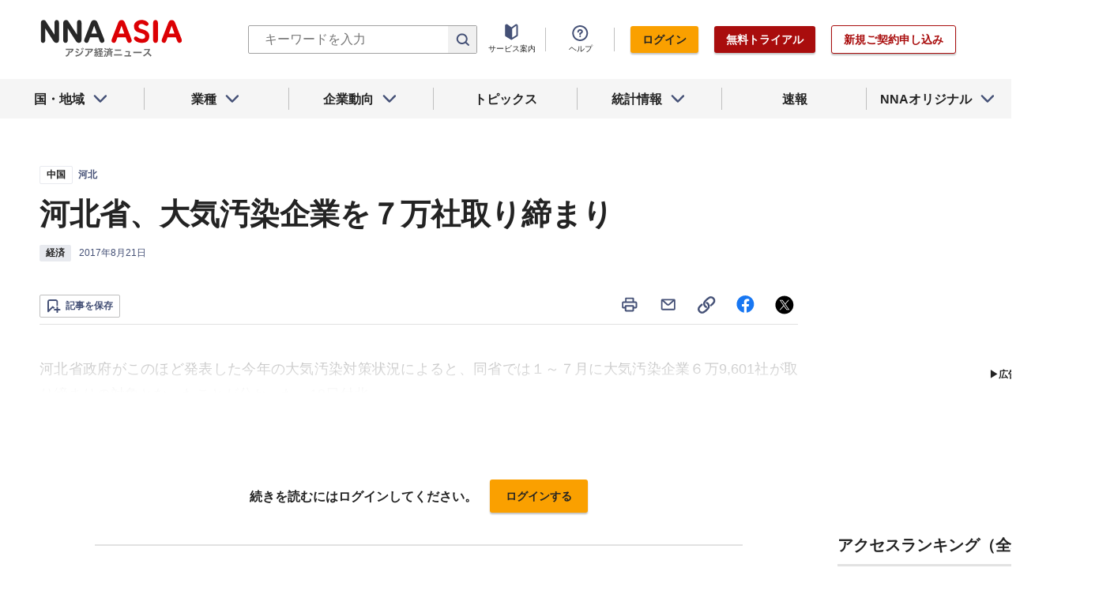

--- FILE ---
content_type: text/html; charset=utf-8
request_url: https://www.nna.jp/news/1650518
body_size: 30580
content:
<!DOCTYPE html><html><head><meta charSet="utf-8"/><title>河北省、大気汚染企業を７万社取り締まり - NNA ASIA・中国・経済</title><meta name="viewport" content="width=device-width, initial-scale=1, shrink-to-fit=no"/><meta name="description" content="河北省政府がこのほど発表した今年の大気汚染対策状況によると、同省では１～７月に大気汚染企業６万9,601社が取り締まりの対象となったことが分かった。18日付北……"/><meta name="apple-itunes-app" content="app-id=6743823207"/><meta property="og:title" content="河北省、大気汚染企業を７万社取り締まり - NNA ASIA・中国・経済"/><meta property="og:type" content="website"/><meta property="og:site_name" content="NNA.ASIA"/><meta property="og:url" content="https://www.nna.jp/news/1650518"/><meta property="fb:admins" content="60380"/><meta name="twitter:card" content="summary"/><meta name="twitter:site" content="@NNAASIA"/><meta property="og:image" content="/files/images/nna_sns_logo.png"/><meta name="twitter:image" content="https://www.nna.jp/files/images/nna_sns_logo.png"/><meta property="og:description" content="河北省政府がこのほど発表した今年の大気汚染対策状況によると、同省では１～７月に大気汚染企業６万9,601社が取り締まりの対象となったことが分かった。18日付北……"/><link rel="canonical" href="https://www.nna.jp/news/1650518"/><link rel="shortcut icon" href="/favicon.ico"/><link rel="apple-touch-icon" type="image/png" href="/icon.png"/><meta name="next-head-count" content="18"/><link rel="preload" href="/_next/static/css/d945a6be44df0655.css" as="style"/><link rel="stylesheet" href="/_next/static/css/d945a6be44df0655.css" data-n-g=""/><link rel="preload" href="/_next/static/css/e923caee07c07536.css" as="style"/><link rel="stylesheet" href="/_next/static/css/e923caee07c07536.css" data-n-p=""/><link rel="preload" href="/_next/static/css/0bbcced8c162c33a.css" as="style"/><link rel="stylesheet" href="/_next/static/css/0bbcced8c162c33a.css" data-n-p=""/><noscript data-n-css=""></noscript><script defer="" nomodule="" src="/_next/static/chunks/polyfills-5cd94c89d3acac5f.js"></script><script src="/_next/static/chunks/webpack-6a21c7080b3f2f28.js" defer=""></script><script src="/_next/static/chunks/framework-89f2f7d214569455.js" defer=""></script><script src="/_next/static/chunks/main-14746a226a42b8b5.js" defer=""></script><script src="/_next/static/chunks/pages/_app-c47f632b10a1df81.js" defer=""></script><script src="/_next/static/chunks/0f1ac474-7ca02b55c8c255d1.js" defer=""></script><script src="/_next/static/chunks/8860-4b52c8228c82203c.js" defer=""></script><script src="/_next/static/chunks/296-70145caeb9aa43d5.js" defer=""></script><script src="/_next/static/chunks/2869-988d707a9abcc796.js" defer=""></script><script src="/_next/static/chunks/9769-d24822d3c830b83c.js" defer=""></script><script src="/_next/static/chunks/8083-21abdd9338bbca5e.js" defer=""></script><script src="/_next/static/chunks/4061-5771df2c7fd14573.js" defer=""></script><script src="/_next/static/chunks/pages/news/%5Bid%5D-1cf297f74c1bcd78.js" defer=""></script><script src="/_next/static/zenPIZNh1f_ysk8_UjED3/_buildManifest.js" defer=""></script><script src="/_next/static/zenPIZNh1f_ysk8_UjED3/_ssgManifest.js" defer=""></script><script src="/_next/static/zenPIZNh1f_ysk8_UjED3/_middlewareManifest.js" defer=""></script></head><body><div id="__next"><div><header class="Header_header__Z8PUO article_print__header___1E_5 
        false
        Header_free_user__bbQS7
      "><div class="Header_inner__tfr0u article_print__header_inner__OgyI_"><h1 class="Header_logo__gECVj"><a class="Header_logo__gECVj Header_logo--asia__JumdV" href="/"><span style="box-sizing:border-box;display:inline-block;overflow:hidden;width:initial;height:initial;background:none;opacity:1;border:0;margin:0;padding:0;position:relative;max-width:100%"><span style="box-sizing:border-box;display:block;width:initial;height:initial;background:none;opacity:1;border:0;margin:0;padding:0;max-width:100%"><img style="display:block;max-width:100%;width:initial;height:initial;background:none;opacity:1;border:0;margin:0;padding:0" alt="" aria-hidden="true" src="data:image/svg+xml,%3csvg%20xmlns=%27http://www.w3.org/2000/svg%27%20version=%271.1%27%20width=%27181%27%20height=%2748%27/%3e"/></span><img alt="NNA ASIA" src="[data-uri]" decoding="async" data-nimg="intrinsic" style="position:absolute;top:0;left:0;bottom:0;right:0;box-sizing:border-box;padding:0;border:none;margin:auto;display:block;width:0;height:0;min-width:100%;max-width:100%;min-height:100%;max-height:100%;object-fit:contain"/><noscript><img alt="NNA ASIA" srcSet="/files/images/headerLogo_asia.svg 1x, /files/images/headerLogo_asia.svg 2x" src="/files/images/headerLogo_asia.svg" decoding="async" data-nimg="intrinsic" style="position:absolute;top:0;left:0;bottom:0;right:0;box-sizing:border-box;padding:0;border:none;margin:auto;display:block;width:0;height:0;min-width:100%;max-width:100%;min-height:100%;max-height:100%;object-fit:contain" loading="lazy"/></noscript></span></a></h1><div class="Header_sp_buttons__lpX3T article_hidePrint__xQr37"><div class="Tooltip_tooltip__container__i9aIC"><div><button class="Header_sp_button__LLjJy Header_sp_button--search__qGn8_">検索</button></div></div><button class="Header_sp_button__LLjJy Header_sp_button--mynews__AcpY3">Myニュース</button></div><div class="Header_search_box__74B66 article_hidePrint__xQr37 "><div class="Tooltip_tooltip__container__i9aIC"><div><div class="Header_search_box__input__zcauk"><form action="/search" method="get"><input class="Header_form__input--search__zYw6j" type="text" name="keywords" placeholder="キーワードを入力" aria-disabled="true" readonly=""/><button class="Header_form__button--search__y0lmx" type="submit" aria-disabled="true"></button></form></div></div></div></div><button class="Header_button--humburger__gj_fn article_hidePrint__xQr37 "><div><span></span><span></span><span></span></div></button><div class="Header_block__Esi6W article_hidePrint__xQr37"><button class="Header_button--close__w8SDQ"></button><div class="Header_btn_blocks__ySs6R"><div class="Header_btn_block__sZWLg"><a class="Header_btn--about__owrJd" href="/corp_contents/service/news">サービス案内</a></div><div class="Header_btn_block__sZWLg Header_btn_block--help__nz_QW"><button href="/contents/help"><a class="Header_btn--help__c5Z86">ヘルプ</a></button></div><div class="Header_btn_block__sZWLg"></div></div></div></div><nav class="GlobalNavi_navigation__n2DC3 article_hidePrint__xQr37"><ul><li class="gnavi__list"><button class="GlobalNavi_dropdown__bC44G  "><span>国・地域</span></button></li><li class="gnavi__list"><button class="GlobalNavi_dropdown__bC44G  "><span>業種</span></button></li><li class="gnavi__list"><button class="GlobalNavi_dropdown__bC44G  "><span>企業動向</span></button></li><li class="gnavi__list"><a href="/web_contents/topics/latest"><span>トピックス</span></a></li><li class="gnavi__list"><button class="GlobalNavi_dropdown__bC44G  "><span>統計情報</span></button></li><li class="gnavi__list"><a href="/flashes/all"><span>速報</span></a></li><li class="gnavi__list"><button class="GlobalNavi_dropdown__bC44G  "><span>NNAオリジナル</span></button></li></ul></nav><div class="GlobalNavi_header__dropdown__I4ziw article_hidePrint__xQr37"><div class="GlobalNavi_dropdown__container__3ryBp container__countries "><ul class="GlobalNavi_dropdown_menu__HVf9E list"><li class="list"><button class="AccordionMenu_dropdown_menu__category__Jxnv_ ">東アジア</button><ul class="AccordionMenu_dropdown_menu__list__81RV3 "><li class=""><a href="/countries/china">中国<!-- --></a></li><li class=""><a href="/countries/hongkong">香港<!-- --></a></li><li class=""><a href="/countries/taiwan">台湾<!-- --></a></li><li class=""><a href="/countries/korea">韓国<!-- --></a></li><li class=""><a href="/countries/japan">日本<!-- --></a></li></ul></li><li class="list"><button class="AccordionMenu_dropdown_menu__category__Jxnv_ ">東南アジア</button><ul class="AccordionMenu_dropdown_menu__list__81RV3 "><li class=""><a href="/countries/thailand">タイ<!-- --></a></li><li class=""><a href="/countries/vietnam">ベトナム<!-- --></a></li><li class=""><a href="/countries/myanmar">ミャンマー<!-- --></a></li><li class=""><a href="/countries/cambodia">カンボジア<!-- --></a></li><li class=""><a href="/countries/laos">ラオス<!-- --></a></li><li class=""><a href="/countries/malaysia">マレーシア<!-- --></a></li><li class=""><a href="/countries/singapore">シンガポール<!-- --></a></li><li class=""><a href="/countries/indonesia">インドネシア<!-- --></a></li><li class=""><a href="/countries/philippines">フィリピン<!-- --></a></li></ul></li><li class="list"><button class="AccordionMenu_dropdown_menu__category__Jxnv_ ">南アジア</button><ul class="AccordionMenu_dropdown_menu__list__81RV3 "><li class=""><a href="/countries/india">インド<!-- --></a></li></ul></li><li class="list"><button class="AccordionMenu_dropdown_menu__category__Jxnv_ ">オセアニア</button><ul class="AccordionMenu_dropdown_menu__list__81RV3 "><li class="CountryGroupLink_aud__0fED2"><a href="/countries/australia">オーストラリア・<!-- --><br/>ニュージーランド<!-- --></a></li></ul></li></ul></div><div class="GlobalNavi_dropdown__container__3ryBp container__categories  "><ul id="dropdown_categories" class="GlobalNavi_dropdown_menu__HVf9E list"><li class="list"><button class="AccordionMenu_dropdown_menu__category__Jxnv_ ">車両</button><ul class="AccordionMenu_dropdown_menu__list__81RV3 "><li><a href="/news/category/automobile">車両<!-- --> 全て<!-- --></a></li><li><a href="/news/category_detail/6">自動車</a></li><li><a href="/news/category_detail/7">二輪車</a></li><li><a href="/news/category_detail/77">車部品</a></li></ul></li><li class="list"><button class="AccordionMenu_dropdown_menu__category__Jxnv_ ">電機</button><ul class="AccordionMenu_dropdown_menu__list__81RV3 "><li><a href="/news/category/electronics">電機<!-- --> 全て<!-- --></a></li></ul></li><li class="list"><button class="AccordionMenu_dropdown_menu__category__Jxnv_ ">食品</button><ul class="AccordionMenu_dropdown_menu__list__81RV3 "><li><a href="/news/category/grocery">食品<!-- --> 全て<!-- --></a></li></ul></li><li class="list"><button class="AccordionMenu_dropdown_menu__category__Jxnv_ ">医薬</button><ul class="AccordionMenu_dropdown_menu__list__81RV3 "><li><a href="/news/category/medical">医薬<!-- --> 全て<!-- --></a></li><li><a href="/news/category_detail/19">保健医療</a></li><li><a href="/news/category_detail/20">医薬品</a></li></ul></li><li class="list"><button class="AccordionMenu_dropdown_menu__category__Jxnv_ ">化学</button><ul class="AccordionMenu_dropdown_menu__list__81RV3 "><li><a href="/news/category/chemistry">化学<!-- --> 全て<!-- --></a></li><li><a href="/news/category_detail/21">化学一般</a></li><li><a href="/news/category_detail/22">バイオ</a></li></ul></li><li class="list"><button class="AccordionMenu_dropdown_menu__category__Jxnv_ ">繊維</button><ul class="AccordionMenu_dropdown_menu__list__81RV3 "><li><a href="/news/category/apparel">繊維<!-- --> 全て<!-- --></a></li></ul></li><li class="list"><button class="AccordionMenu_dropdown_menu__category__Jxnv_ ">鉄鋼</button><ul class="AccordionMenu_dropdown_menu__list__81RV3 "><li><a href="/news/category/steel">鉄鋼<!-- --> 全て<!-- --></a></li><li><a href="/news/category_detail/24">鉄鋼・金属</a></li><li><a href="/news/category_detail/25">宝石・宝飾品</a></li></ul></li><li class="list"><button class="AccordionMenu_dropdown_menu__category__Jxnv_ ">農水</button><ul class="AccordionMenu_dropdown_menu__list__81RV3 "><li><a href="/news/category/agriculture">農水<!-- --> 全て<!-- --></a></li></ul></li><li class="list"><button class="AccordionMenu_dropdown_menu__category__Jxnv_ ">製造</button><ul class="AccordionMenu_dropdown_menu__list__81RV3 "><li><a href="/news/category/manufacture">製造<!-- --> 全て<!-- --></a></li><li><a href="/news/category_detail/27">精密機器</a></li><li><a href="/news/category_detail/28">ゴム・皮革</a></li><li><a href="/news/category_detail/29">紙・パルプ</a></li><li><a href="/news/category_detail/30">機械</a></li><li><a href="/news/category_detail/31">ガラス・セメント</a></li><li><a href="/news/category_detail/26">その他製造</a></li></ul></li><li class="list"><button class="AccordionMenu_dropdown_menu__category__Jxnv_ ">金融</button><ul class="AccordionMenu_dropdown_menu__list__81RV3 "><li><a href="/news/category/finance">金融<!-- --> 全て<!-- --></a></li><li><a href="/news/category_detail/42">金融一般</a></li><li><a href="/news/category_detail/44">証券</a></li><li><a href="/news/category_detail/45">保険</a></li></ul></li><li class="list"><button class="AccordionMenu_dropdown_menu__category__Jxnv_ ">建設</button><ul class="AccordionMenu_dropdown_menu__list__81RV3 "><li><a href="/news/category/construction">建設<!-- --> 全て<!-- --></a></li><li><a href="/news/category_detail/49">不動産</a></li><li><a href="/news/category_detail/50">建設・プラント</a></li></ul></li><li class="list"><button class="AccordionMenu_dropdown_menu__category__Jxnv_ ">運輸</button><ul class="AccordionMenu_dropdown_menu__list__81RV3 "><li><a href="/news/category/transport">運輸<!-- --> 全て<!-- --></a></li><li><a href="/news/category_detail/52">倉庫</a></li><li><a href="/news/category_detail/53">陸運</a></li><li><a href="/news/category_detail/54">海運</a></li><li><a href="/news/category_detail/55">空運</a></li></ul></li><li class="list"><button class="AccordionMenu_dropdown_menu__category__Jxnv_ ">ＩＴ</button><ul class="AccordionMenu_dropdown_menu__list__81RV3 "><li><a href="/news/category/it">ＩＴ<!-- --> 全て<!-- --></a></li><li><a href="/news/category_detail/8">ＩＴ一般</a></li><li><a href="/news/category_detail/10">電子・コンピューター</a></li><li><a href="/news/category_detail/11">通信</a></li></ul></li><li class="list"><button class="AccordionMenu_dropdown_menu__category__Jxnv_ ">資源</button><ul class="AccordionMenu_dropdown_menu__list__81RV3 "><li><a href="/news/category/natural-resources">資源<!-- --> 全て<!-- --></a></li><li><a href="/news/category_detail/35">石油・石炭・ガス</a></li><li><a href="/news/category_detail/36">鉱業</a></li></ul></li><li class="list"><button class="AccordionMenu_dropdown_menu__category__Jxnv_ ">公益</button><ul class="AccordionMenu_dropdown_menu__list__81RV3 "><li><a href="/news/category/energy">公益<!-- --> 全て<!-- --></a></li></ul></li><li class="list"><button class="AccordionMenu_dropdown_menu__category__Jxnv_ ">商業</button><ul class="AccordionMenu_dropdown_menu__list__81RV3 "><li><a href="/news/category/commerce">商業<!-- --> 全て<!-- --></a></li><li><a href="/news/category_detail/46">卸売り</a></li><li><a href="/news/category_detail/78">小売り</a></li></ul></li><li class="list"><button class="AccordionMenu_dropdown_menu__category__Jxnv_ ">サービス</button><ul class="AccordionMenu_dropdown_menu__list__81RV3 "><li><a href="/news/category/service">サービス<!-- --> 全て<!-- --></a></li><li><a href="/news/category_detail/79">外食・飲食</a></li><li><a href="/news/category_detail/48">その他サービス</a></li></ul></li><li class="list"><button class="AccordionMenu_dropdown_menu__category__Jxnv_ ">観光</button><ul class="AccordionMenu_dropdown_menu__list__81RV3 "><li><a href="/news/category/sightseeing">観光<!-- --> 全て<!-- --></a></li></ul></li><li class="list"><button class="AccordionMenu_dropdown_menu__category__Jxnv_ ">媒体</button><ul class="AccordionMenu_dropdown_menu__list__81RV3 "><li><a href="/news/category/media">媒体<!-- --> 全て<!-- --></a></li><li><a href="/news/category_detail/58">メディア</a></li><li><a href="/news/category_detail/57">娯楽</a></li></ul></li><li class="list"><button class="AccordionMenu_dropdown_menu__category__Jxnv_ ">経済</button><ul class="AccordionMenu_dropdown_menu__list__81RV3 "><li><a href="/news/category/economy">経済<!-- --> 全て<!-- --></a></li><li><a href="/news/category_detail/macro_economy">マクロ経済</a></li><li><a href="/news/category_detail/statistics">統計</a></li><li><a href="/news/category_detail/trade">貿易</a></li><li><a href="/news/category_detail/national_finance">財政</a></li><li><a href="/news/category_detail/regulation">政策・法律・規制</a></li><li><a href="/news/category_detail/infrastructure">インフラ</a></li><li><a href="/news/category_detail/environmental">環境</a></li><li><a href="/news/category_detail/capital_investment">設備投資</a></li><li><a href="/news/category_detail/venture_company">ベンチャー</a></li><li><a href="/news/category_detail/account_settlement">決算</a></li><li><a href="/news/category_detail/event">イベント</a></li><li><a href="/news/category_detail/labor">雇用・労務</a></li></ul></li><li class="list"><button class="AccordionMenu_dropdown_menu__category__Jxnv_ ">政治</button><ul class="AccordionMenu_dropdown_menu__list__81RV3 "><li><a href="/news/category/politics">政治<!-- --> 全て<!-- --></a></li><li><a href="/news/category_detail/politics">政治一般</a></li><li><a href="/news/category_detail/diplomacy">外交</a></li><li><a href="/news/category_detail/election">選挙</a></li><li><a href="/news/category_detail/military">軍事</a></li></ul></li><li class="list"><button class="AccordionMenu_dropdown_menu__category__Jxnv_ ">社会</button><ul class="AccordionMenu_dropdown_menu__list__81RV3 "><li><a href="/news/category/society">社会<!-- --> 全て<!-- --></a></li><li><a href="/news/category_detail/society">社会一般</a></li><li><a href="/news/category_detail/affair">事件</a></li><li><a href="/news/category_detail/disaster">災害</a></li><li><a href="/news/category_detail/education">教育</a></li><li><a href="/news/category_detail/culture">文化・宗教</a></li><li><a href="/news/category_detail/sports">スポーツ</a></li></ul></li></ul></div><div class="GlobalNavi_dropdown__container__3ryBp container__tags "><ul class="GlobalNavi_dropdown_menu__HVf9E list"><li class="TagArticlesLink_dropdown_menu__link__P75Cy list"><a href="/news/tag_articles/FromJapan/all"><i class="Icon_icon__QfSMz Icon_icon--chevron_right__m5F9u" style="width:21px;height:21px"></i>日系企業進出<!-- --></a></li></ul></div><div class="GlobalNavi_dropdown__container__3ryBp container__statistics "><ul class="GlobalNavi_dropdown_menu__HVf9E list"></ul></div><div class="GlobalNavi_dropdown__container__3ryBp container__original "><ul class="GlobalNavi_dropdown_menu__HVf9E list"><li class="OriginalLink_dropdown_menu__link__PBTg2 list"><a href="/news/top_articles"><i class="Icon_icon__QfSMz Icon_icon--chevron_right__m5F9u" style="width:21px;height:21px"></i>各国・地域のトップ記事<!-- --></a></li><li class="OriginalLink_dropdown_menu__link__PBTg2 list"><a href="/contents/special"><i class="Icon_icon__QfSMz Icon_icon--chevron_right__m5F9u" style="width:21px;height:21px"></i>特集<!-- --></a></li><li class="OriginalLink_dropdown_menu__link__PBTg2 list"><a href="/contents/serialization"><i class="Icon_icon__QfSMz Icon_icon--chevron_right__m5F9u" style="width:21px;height:21px"></i>連載<!-- --></a></li></ul></div></div></header><div class="LayoutTwoColumn_content__a8jr2 article_print__content__xhj6B"><main class="LayoutTwoColumn_main_content__lVgGt article_print__main__GO3tX"><div class="article_hidePrint__xQr37"><div class="Loading_container__P_fdG"><div class="Loading_circles__0_ZpW"><div class="Loading_circle__z7wwp Loading_circle_1__ljbOV"></div><div class="Loading_circle__z7wwp Loading_circle_2__s9T7u"></div><div class="Loading_circle__z7wwp Loading_circle_3__RZrV_"></div></div></div></div><div class="article_hidePrint__xQr37"><div class="Loading_container__P_fdG"><div class="Loading_circles__0_ZpW"><div class="Loading_circle__z7wwp Loading_circle_1__ljbOV"></div><div class="Loading_circle__z7wwp Loading_circle_2__s9T7u"></div><div class="Loading_circle__z7wwp Loading_circle_3__RZrV_"></div></div></div></div><article><header class="ArticleHeader_header__2L1h4"><div class="ArticleHeader_block__title__wj8vC"><div class="ArticleHeader_country__GG4bU"><div class="Tag_tag__vq_rC"><a class="tag--country" href="/countries/china">中国</a></div><span class="china_local_area_name ChinaLocalAreaName_china_local_area_name__6Ag5D undefined">河北</span></div><h1 class="ArticleHeader_title__CdBj6 article_print__title__CLgYj">河北省、大気汚染企業を７万社取り締まり<!-- --></h1><div class="ArticleHeader_subtitle__d0sBv article_print__lead__cnnZT"></div></div><div class="ArticleHeader_properties__LdIRi"><div class="Tag_tag__vq_rC"><a class="tag--category_01" href="/news/category/economy">経済</a></div><div class="ArticleHeader_date__WfUxG"><span class="Datestamp_container__Wyzz0"><time class="Datestamp_text__J12nK" dateTime=""></time><span class="Datestamp_label__dp6Fa article_hidePrint__xQr37"></span></span></div></div></header><div class="article_hidePrint__xQr37 false"><div class="ArticleActions_article_detail__keep_share__zW717"><button></button><div class="ArticleActions_article_detail__share_buttons__2YUk5"><ul><li class="ArticleActions_article_detail__print__iuk_S"><button><i class="Icon_icon__QfSMz Icon_icon--print__KaD18" style="width:24px;height:24px"></i></button></li><li><a href="mailto:?subject=%E6%B2%B3%E5%8C%97%E7%9C%81%E3%80%81%E5%A4%A7%E6%B0%97%E6%B1%9A%E6%9F%93%E4%BC%81%E6%A5%AD%E3%82%92%EF%BC%97%E4%B8%87%E7%A4%BE%E5%8F%96%E3%82%8A%E7%B7%A0%E3%81%BE%E3%82%8A%20%20%EF%BC%9ANNA&amp;body=%E4%B8%8B%E8%A8%98%E3%81%AEURL%E3%81%8B%E3%82%89%E3%80%81%E8%A8%98%E4%BA%8B%E3%82%92%E8%AA%AD%E3%82%80%E3%81%93%E3%81%A8%E3%81%8C%E3%81%A7%E3%81%8D%E3%81%BE%E3%81%99%E3%80%82%0d%0ahttps://www.nna.jp/news/1650518"><i class="Icon_icon__QfSMz Icon_icon--mail__v_EaJ" style="width:24px;height:24px"></i></a></li><li><div class="Tooltip_tooltip__container__i9aIC"><div><button><i class="Icon_icon__QfSMz Icon_icon--share__O_4uz" style="width:24px;height:24px"></i></button></div></div></li><li><a href="https://www.facebook.com/sharer/sharer.php?u=https%3A%2F%2Fwww.nna.jp%2Fnews%2F1650518" target="_blank" rel="nofollow"><i class="Icon_icon__QfSMz Icon_icon--facebook__6cD5G" style="width:24px;height:24px"></i></a></li><li><a href="https://twitter.com/share?url=https%3A%2F%2Fwww.nna.jp%2Fnews%2F1650518&amp;text=%E6%B2%B3%E5%8C%97%E7%9C%81%E3%80%81%E5%A4%A7%E6%B0%97%E6%B1%9A%E6%9F%93%E4%BC%81%E6%A5%AD%E3%82%92%EF%BC%97%E4%B8%87%E7%A4%BE%E5%8F%96%E3%82%8A%E7%B7%A0%E3%81%BE%E3%82%8A%20%20%EF%BC%9ANNA" target="_blank" rel="nofollow"><i class="Icon_icon__QfSMz Icon_icon--icon_x___69M4" style="width:24px;height:24px"></i></a></li></ul></div></div></div><div class="ArticleBody_container__bDPNA article_print__body__dioLd"></div><div class="ArticleTags_container__c6bQz"><dl class="ArticleTags_tags__csGPg"><div><dt>国・地域</dt><dd class="country"><div class="Tag_tag__vq_rC"><a class="tag--country" href="/countries/china">中国</a></div><span class="china_local_area_name ChinaLocalAreaName_china_local_area_name__6Ag5D undefined">河北</span></dd><dt>業種</dt><dd><div class="Tag_tag__vq_rC"><a class="tag--category_01" href="/news/category/economy">経済</a></div></dd></div><div class="ArticleTags_keywords__dtCwW"><dt>関連タグ</dt><dd><ul class="ArticleTags_tagItems__9I1hJ"><li><div class="Tag_tag__vq_rC"><a class="tag--category_02" href="/countries/china">中国</a></div></li><li><div class="Tag_tag__vq_rC"><a class="tag--category_02" href="/news/category_detail/macro_economy">マクロ経済</a></div></li><li><div class="Tag_tag__vq_rC"><a class="tag--category_02" href="/news/category_detail/regulation">政策・法律・規制</a></div></li><li><div class="Tag_tag__vq_rC"><a class="tag--category_02" href="/news/category_detail/environmental">環境</a></div></li><li><div class="Tag_tag__vq_rC"><a class="tag--category_02" href="/news/category_detail/society">社会一般</a></div></li></ul></dd></div></dl></div><div class="_id__actions__Dutb_ article_hidePrint__xQr37"><div class="ArticleActions_article_detail__keep_share__zW717"><div class="Tooltip_tooltip__container__i9aIC"><div><button class="SaveButton_button_save_detail__sDMeg "><span></span></button></div></div><div class="ArticleActions_article_detail__share_buttons__2YUk5"><ul><li class="ArticleActions_article_detail__print__iuk_S"><button><i class="Icon_icon__QfSMz Icon_icon--print__KaD18" style="width:24px;height:24px"></i></button></li><li><a href="mailto:?subject=%E6%B2%B3%E5%8C%97%E7%9C%81%E3%80%81%E5%A4%A7%E6%B0%97%E6%B1%9A%E6%9F%93%E4%BC%81%E6%A5%AD%E3%82%92%EF%BC%97%E4%B8%87%E7%A4%BE%E5%8F%96%E3%82%8A%E7%B7%A0%E3%81%BE%E3%82%8A%20%20%EF%BC%9ANNA&amp;body=%E4%B8%8B%E8%A8%98%E3%81%AEURL%E3%81%8B%E3%82%89%E3%80%81%E8%A8%98%E4%BA%8B%E3%82%92%E8%AA%AD%E3%82%80%E3%81%93%E3%81%A8%E3%81%8C%E3%81%A7%E3%81%8D%E3%81%BE%E3%81%99%E3%80%82%0d%0ahttps://www.nna.jp/news/1650518"><i class="Icon_icon__QfSMz Icon_icon--mail__v_EaJ" style="width:24px;height:24px"></i></a></li><li><div class="Tooltip_tooltip__container__i9aIC"><div><button><i class="Icon_icon__QfSMz Icon_icon--share__O_4uz" style="width:24px;height:24px"></i></button></div></div></li><li><a href="https://www.facebook.com/sharer/sharer.php?u=https%3A%2F%2Fwww.nna.jp%2Fnews%2F1650518" target="_blank" rel="nofollow"><i class="Icon_icon__QfSMz Icon_icon--facebook__6cD5G" style="width:24px;height:24px"></i></a></li><li><a href="https://twitter.com/share?url=https%3A%2F%2Fwww.nna.jp%2Fnews%2F1650518&amp;text=%E6%B2%B3%E5%8C%97%E7%9C%81%E3%80%81%E5%A4%A7%E6%B0%97%E6%B1%9A%E6%9F%93%E4%BC%81%E6%A5%AD%E3%82%92%EF%BC%97%E4%B8%87%E7%A4%BE%E5%8F%96%E3%82%8A%E7%B7%A0%E3%81%BE%E3%82%8A%20%20%EF%BC%9ANNA" target="_blank" rel="nofollow"><i class="Icon_icon__QfSMz Icon_icon--icon_x___69M4" style="width:24px;height:24px"></i></a></li></ul></div></div></div><div class="GooglePublisherTag_mobile__ads__container__Rc2nG GooglePublisherTag_mobile__ads__container__last__WkeZe"><div id="div-gpt-ad-1662470035994-0" style="width:300px;height:250px"></div></div><div class="CountryLatestArticles_container__hjN5F article_hidePrint__xQr37"><div class="SectionTitle_container__xRSPH"><h3 class="SectionTitle_title__xiB34">中国の最新ニュース<!-- --></h3></div><div><article class="ArticleListItem_container__hpi0o"><a class="ArticleListItem_title__H5nLb" href="/news/2883464"><h3 title="25年のＧＤＰ成長率5.0％ 政府目標達成、４Ｑに鈍化">25年のＧＤＰ成長率5.0％ 政府目標達成、４Ｑに鈍化</h3></a><div class="ArticleListItem_properties__3sRtr"><div class="ArticleListItem_tags__qnCF0" title="中国 経済 マクロ経済 統計 政策・法律・規制"><div class="ArticleListItem_tags_inner__rKgW0"><div class="article--country--tag"><div class="Tag_tag__vq_rC"><a class="tag--country" href="/countries/china">中国</a></div><span class="china_local_area_name ChinaLocalAreaName_china_local_area_name__6Ag5D ChinaLocalAreaName_list__GVDpt"></span></div><div class="Tag_tag__vq_rC"><a class="tag--category_01" href="/news/category/economy">経済</a></div><div class="Tag_tag__vq_rC"><a class="tag--category_02" href="/news/category_detail/macro_economy">マクロ経済</a></div><div class="Tag_tag__vq_rC"><a class="tag--category_02" href="/news/category_detail/statistics">統計</a></div><div class="Tag_tag__vq_rC"><a class="tag--category_02" href="/news/category_detail/regulation">政策・法律・規制</a></div></div></div><div><span class="Datestamp_container__Wyzz0"><time class="Datestamp_text__J12nK" dateTime=""></time><span class="Datestamp_label__dp6Fa article_hidePrint__xQr37"></span></span></div><div class="ArticleListItem_lockIcon__pi_m_"><i class="Icon_icon__QfSMz Icon_icon--lock__A5iqC" style="width:16px;height:16px"></i></div><div class="Tooltip_tooltip__container__i9aIC"><div><button class="SaveButton_button_save_simple__sSYS2 "><span></span></button></div></div></div></article><article class="ArticleListItem_container__hpi0o"><a class="ArticleListItem_title__H5nLb" href="/news/2883638"><h3 title="テイクオフ：アジア出身のように見え…">テイクオフ：アジア出身のように見え…</h3></a><div class="ArticleListItem_properties__3sRtr"><div class="ArticleListItem_tags__qnCF0" title="中国 社会 社会一般"><div class="ArticleListItem_tags_inner__rKgW0"><div class="article--country--tag"><div class="Tag_tag__vq_rC"><a class="tag--country" href="/countries/china">中国</a></div><span class="china_local_area_name ChinaLocalAreaName_china_local_area_name__6Ag5D ChinaLocalAreaName_list__GVDpt"></span></div><div class="Tag_tag__vq_rC"><a class="tag--category_01" href="/news/category/society">社会</a></div><div class="Tag_tag__vq_rC"><a class="tag--category_02" href="/news/category_detail/society">社会一般</a></div></div></div><div><span class="Datestamp_container__Wyzz0"><time class="Datestamp_text__J12nK" dateTime=""></time><span class="Datestamp_label__dp6Fa article_hidePrint__xQr37"></span></span></div><div class="Tooltip_tooltip__container__i9aIC"><div><button class="SaveButton_button_save_simple__sSYS2 "><span></span></button></div></div></div></article><article class="ArticleListItem_container__hpi0o"><a class="ArticleListItem_title__H5nLb" href="/news/2883849"><h3 title="広州のＧＤＰ成長目標、26年も「５％前後」">広州のＧＤＰ成長目標、26年も「５％前後」</h3></a><div class="ArticleListItem_properties__3sRtr"><div class="ArticleListItem_tags__qnCF0" title="中国 経済 マクロ経済 政策・法律・規制"><div class="ArticleListItem_tags_inner__rKgW0"><div class="article--country--tag"><div class="Tag_tag__vq_rC"><a class="tag--country" href="/countries/china">中国</a></div><span class="china_local_area_name ChinaLocalAreaName_china_local_area_name__6Ag5D ChinaLocalAreaName_list__GVDpt">広東</span></div><div class="Tag_tag__vq_rC"><a class="tag--category_01" href="/news/category/economy">経済</a></div><div class="Tag_tag__vq_rC"><a class="tag--category_02" href="/news/category_detail/macro_economy">マクロ経済</a></div><div class="Tag_tag__vq_rC"><a class="tag--category_02" href="/news/category_detail/regulation">政策・法律・規制</a></div></div></div><div><span class="Datestamp_container__Wyzz0"><time class="Datestamp_text__J12nK" dateTime=""></time><span class="Datestamp_label__dp6Fa article_hidePrint__xQr37"></span></span></div><div class="ArticleListItem_lockIcon__pi_m_"><i class="Icon_icon__QfSMz Icon_icon--lock__A5iqC" style="width:16px;height:16px"></i></div><div class="Tooltip_tooltip__container__i9aIC"><div><button class="SaveButton_button_save_simple__sSYS2 "><span></span></button></div></div></div></article></div></div><section class="top_section__gRSZo article_hidePrint__xQr37"><div class="Heading_heading__container__HHlCE"><h2 class="heading__contents--L
        undefined
        ">各国・地域のトップ記事</h2></div><div class="top_container__col3__Yypgg"><div><article class="FeatureArticle_container__4iEVC  with_image"><div class="article__summary"><div class="Tag_tag__vq_rC"><a class="tag--country" href="/countries/china">中国</a></div><span class="china_local_area_name ChinaLocalAreaName_china_local_area_name__6Ag5D undefined"></span><a class="FeatureArticle_link__gHQHP" href="/news/2882854"><h2 class="article__title">メモリー不足、車にも波及</h2></a><div class="article__property"><div class="NewsProperties_container__ve4pR"><div class="Tag_tag__vq_rC"><a class="tag--original" href="/news/tag_articles/PickUp/all">PICK UP</a></div><div class="tag__categories"><div class="tag__categories_inner"><div class="Tag_tag__vq_rC"><a class="tag--category_01" href="/news/category/automobile">車両</a></div><div class="Tag_tag__vq_rC"><a class="tag--category_02" href="/news/category_detail/6">自動車</a></div><div class="Tag_tag__vq_rC"><a class="tag--category_02" href="/news/category_detail/8">ＩＴ一般</a></div><div class="Tag_tag__vq_rC"><a class="tag--category_02" href="/news/category_detail/10">電子・コンピューター</a></div><div class="Tag_tag__vq_rC"><a class="tag--category_02" href="/news/category_detail/11">通信</a></div><div class="Tag_tag__vq_rC"><a class="tag--category_02" href="/news/category_detail/77">車部品</a></div></div></div></div><span class="Datestamp_container__Wyzz0"><time class="Datestamp_text__J12nK" dateTime=""></time><span class="Datestamp_label__dp6Fa article_hidePrint__xQr37"></span></span><span class="paiedIcon"><i class="Icon_icon__QfSMz Icon_icon--lock__A5iqC" style="width:16px;height:16px"></i></span></div></div><div><div class="article__thumbnail"><a class="FeatureArticle_link__gHQHP" tabindex="-1" href="/news/2882854"><span style="box-sizing:border-box;display:block;overflow:hidden;width:initial;height:initial;background:none;opacity:1;border:0;margin:0;padding:0;position:absolute;top:0;left:0;bottom:0;right:0"><img alt="" src="[data-uri]" decoding="async" data-nimg="fill" style="position:absolute;top:0;left:0;bottom:0;right:0;box-sizing:border-box;padding:0;border:none;margin:auto;display:block;width:0;height:0;min-width:100%;max-width:100%;min-height:100%;max-height:100%;object-fit:contain"/><noscript><img alt="" sizes="100vw" srcSet="https://www.nna.jp/uploads/article_image/image_with_caption/13827218/20260121_cnd_top_w.jpg 640w, https://www.nna.jp/uploads/article_image/image_with_caption/13827218/20260121_cnd_top_w.jpg 750w, https://www.nna.jp/uploads/article_image/image_with_caption/13827218/20260121_cnd_top_w.jpg 828w, https://www.nna.jp/uploads/article_image/image_with_caption/13827218/20260121_cnd_top_w.jpg 1080w, https://www.nna.jp/uploads/article_image/image_with_caption/13827218/20260121_cnd_top_w.jpg 1200w, https://www.nna.jp/uploads/article_image/image_with_caption/13827218/20260121_cnd_top_w.jpg 1920w, https://www.nna.jp/uploads/article_image/image_with_caption/13827218/20260121_cnd_top_w.jpg 2048w, https://www.nna.jp/uploads/article_image/image_with_caption/13827218/20260121_cnd_top_w.jpg 3840w" src="https://www.nna.jp/uploads/article_image/image_with_caption/13827218/20260121_cnd_top_w.jpg" decoding="async" data-nimg="fill" style="position:absolute;top:0;left:0;bottom:0;right:0;box-sizing:border-box;padding:0;border:none;margin:auto;display:block;width:0;height:0;min-width:100%;max-width:100%;min-height:100%;max-height:100%;object-fit:contain" loading="lazy"/></noscript></span></a></div></div></article></div><div><article class="FeatureArticle_container__4iEVC  with_image"><div class="article__summary"><div class="Tag_tag__vq_rC"><a class="tag--country" href="/countries/hongkong">香港</a></div><span class="china_local_area_name ChinaLocalAreaName_china_local_area_name__6Ag5D undefined"></span><a class="FeatureArticle_link__gHQHP" href="/news/2884026"><h2 class="article__title">飲用水偽装、職員を処分へ</h2></a><div class="article__property"><div class="NewsProperties_container__ve4pR"><div class="Tag_tag__vq_rC"><a class="tag--original" href="/news/tag_articles/PickUp/all">PICK UP</a></div><div class="tag__categories"><div class="tag__categories_inner"><div class="Tag_tag__vq_rC"><a class="tag--category_01" href="/news/category/society">社会</a></div><div class="Tag_tag__vq_rC"><a class="tag--category_02" href="/news/category_detail/18">食品・飲料</a></div><div class="Tag_tag__vq_rC"><a class="tag--category_02" href="/news/category_detail/society">社会一般</a></div><div class="Tag_tag__vq_rC"><a class="tag--category_02" href="/news/category_detail/regulation">政策・法律・規制</a></div></div></div></div><span class="Datestamp_container__Wyzz0"><time class="Datestamp_text__J12nK" dateTime=""></time><span class="Datestamp_label__dp6Fa article_hidePrint__xQr37"></span></span><span class="paiedIcon"><i class="Icon_icon__QfSMz Icon_icon--lock__A5iqC" style="width:16px;height:16px"></i></span></div></div><div><div class="article__thumbnail"><a class="FeatureArticle_link__gHQHP" tabindex="-1" href="/news/2884026"><span style="box-sizing:border-box;display:block;overflow:hidden;width:initial;height:initial;background:none;opacity:1;border:0;margin:0;padding:0;position:absolute;top:0;left:0;bottom:0;right:0"><img alt="" src="[data-uri]" decoding="async" data-nimg="fill" style="position:absolute;top:0;left:0;bottom:0;right:0;box-sizing:border-box;padding:0;border:none;margin:auto;display:block;width:0;height:0;min-width:100%;max-width:100%;min-height:100%;max-height:100%;object-fit:contain"/><noscript><img alt="" sizes="100vw" srcSet="https://www.nna.jp/uploads/article_image/image_with_caption/13841523/20260121_hkd_top_w.jpg 640w, https://www.nna.jp/uploads/article_image/image_with_caption/13841523/20260121_hkd_top_w.jpg 750w, https://www.nna.jp/uploads/article_image/image_with_caption/13841523/20260121_hkd_top_w.jpg 828w, https://www.nna.jp/uploads/article_image/image_with_caption/13841523/20260121_hkd_top_w.jpg 1080w, https://www.nna.jp/uploads/article_image/image_with_caption/13841523/20260121_hkd_top_w.jpg 1200w, https://www.nna.jp/uploads/article_image/image_with_caption/13841523/20260121_hkd_top_w.jpg 1920w, https://www.nna.jp/uploads/article_image/image_with_caption/13841523/20260121_hkd_top_w.jpg 2048w, https://www.nna.jp/uploads/article_image/image_with_caption/13841523/20260121_hkd_top_w.jpg 3840w" src="https://www.nna.jp/uploads/article_image/image_with_caption/13841523/20260121_hkd_top_w.jpg" decoding="async" data-nimg="fill" style="position:absolute;top:0;left:0;bottom:0;right:0;box-sizing:border-box;padding:0;border:none;margin:auto;display:block;width:0;height:0;min-width:100%;max-width:100%;min-height:100%;max-height:100%;object-fit:contain" loading="lazy"/></noscript></span></a></div></div></article></div><div><article class="FeatureArticle_container__4iEVC  with_image"><div class="article__summary"><div class="Tag_tag__vq_rC"><a class="tag--country" href="/countries/taiwan">台湾</a></div><span class="china_local_area_name ChinaLocalAreaName_china_local_area_name__6Ag5D undefined"></span><a class="FeatureArticle_link__gHQHP" href="/news/2883947"><h2 class="article__title">輸入食品の安全基準は維持か</h2></a><div class="article__property"><div class="NewsProperties_container__ve4pR"><div class="Tag_tag__vq_rC"><a class="tag--original" href="/news/tag_articles/PickUp/all">PICK UP</a></div><div class="tag__categories"><div class="tag__categories_inner"><div class="Tag_tag__vq_rC"><a class="tag--category_01" href="/news/category/economy">経済</a></div><div class="Tag_tag__vq_rC"><a class="tag--category_02" href="/news/category_detail/macro_economy">マクロ経済</a></div><div class="Tag_tag__vq_rC"><a class="tag--category_02" href="/news/category_detail/trade">貿易</a></div><div class="Tag_tag__vq_rC"><a class="tag--category_02" href="/news/category_detail/6">自動車</a></div><div class="Tag_tag__vq_rC"><a class="tag--category_02" href="/news/category_detail/8">ＩＴ一般</a></div><div class="Tag_tag__vq_rC"><a class="tag--category_02" href="/news/category_detail/10">電子・コンピューター</a></div><div class="Tag_tag__vq_rC"><a class="tag--category_02" href="/news/category_detail/18">食品・飲料</a></div><div class="Tag_tag__vq_rC"><a class="tag--category_02" href="/news/category_detail/34">農林・水産</a></div><div class="Tag_tag__vq_rC"><a class="tag--category_02" href="/news/category_detail/regulation">政策・法律・規制</a></div><div class="Tag_tag__vq_rC"><a class="tag--category_02" href="/news/category_detail/diplomacy">外交</a></div></div></div></div><span class="Datestamp_container__Wyzz0"><time class="Datestamp_text__J12nK" dateTime=""></time><span class="Datestamp_label__dp6Fa article_hidePrint__xQr37"></span></span><span class="paiedIcon"><i class="Icon_icon__QfSMz Icon_icon--lock__A5iqC" style="width:16px;height:16px"></i></span></div></div><div><div class="article__thumbnail"><a class="FeatureArticle_link__gHQHP" tabindex="-1" href="/news/2883947"><span style="box-sizing:border-box;display:block;overflow:hidden;width:initial;height:initial;background:none;opacity:1;border:0;margin:0;padding:0;position:absolute;top:0;left:0;bottom:0;right:0"><img alt="" src="[data-uri]" decoding="async" data-nimg="fill" style="position:absolute;top:0;left:0;bottom:0;right:0;box-sizing:border-box;padding:0;border:none;margin:auto;display:block;width:0;height:0;min-width:100%;max-width:100%;min-height:100%;max-height:100%;object-fit:contain"/><noscript><img alt="" sizes="100vw" srcSet="https://www.nna.jp/uploads/article_image/image_with_caption/13840473/20260121_tw_US-Taiwan_Tradeagreement.jpg 640w, https://www.nna.jp/uploads/article_image/image_with_caption/13840473/20260121_tw_US-Taiwan_Tradeagreement.jpg 750w, https://www.nna.jp/uploads/article_image/image_with_caption/13840473/20260121_tw_US-Taiwan_Tradeagreement.jpg 828w, https://www.nna.jp/uploads/article_image/image_with_caption/13840473/20260121_tw_US-Taiwan_Tradeagreement.jpg 1080w, https://www.nna.jp/uploads/article_image/image_with_caption/13840473/20260121_tw_US-Taiwan_Tradeagreement.jpg 1200w, https://www.nna.jp/uploads/article_image/image_with_caption/13840473/20260121_tw_US-Taiwan_Tradeagreement.jpg 1920w, https://www.nna.jp/uploads/article_image/image_with_caption/13840473/20260121_tw_US-Taiwan_Tradeagreement.jpg 2048w, https://www.nna.jp/uploads/article_image/image_with_caption/13840473/20260121_tw_US-Taiwan_Tradeagreement.jpg 3840w" src="https://www.nna.jp/uploads/article_image/image_with_caption/13840473/20260121_tw_US-Taiwan_Tradeagreement.jpg" decoding="async" data-nimg="fill" style="position:absolute;top:0;left:0;bottom:0;right:0;box-sizing:border-box;padding:0;border:none;margin:auto;display:block;width:0;height:0;min-width:100%;max-width:100%;min-height:100%;max-height:100%;object-fit:contain" loading="lazy"/></noscript></span></a></div></div></article></div></div><div class="top_list__link__4veD8"><a class="textlink__to_list TextLinkToList_container__BE9Kl  " href="/news/top_articles"><span class="TextLinkToList_title__PjFie">各国・地域のトップ記事一覧へ</span><i class="Icon_icon__QfSMz Icon_icon--chevron_right__m5F9u" style="width:21px;height:21px"></i></a></div></section><div class="GooglePublisherTag_mobile__ads__container__Rc2nG"></div></article></main><div class="AsideContents_sidebar__D3TIV article_hidePrint__xQr37"><div class="Loading_container__P_fdG"><div class="Loading_circles__0_ZpW"><div class="Loading_circle__z7wwp Loading_circle_1__ljbOV"></div><div class="Loading_circle__z7wwp Loading_circle_2__s9T7u"></div><div class="Loading_circle__z7wwp Loading_circle_3__RZrV_"></div></div></div><div class="Loading_container__P_fdG"><div class="Loading_circles__0_ZpW"><div class="Loading_circle__z7wwp Loading_circle_1__ljbOV"></div><div class="Loading_circle__z7wwp Loading_circle_2__s9T7u"></div><div class="Loading_circle__z7wwp Loading_circle_3__RZrV_"></div></div></div><div class="AsideContents_ads__container__E1k_u"><div id="div-gpt-ad-1658459405189-0" style="width:300px;height:250px"></div><a class="AsideContents_ad-info-link__mveYL" href="https://www.nna.jp/corp_contents/ad/">▶広告掲載について</a></div><div class="AsideContents_ads__container__E1k_u"><div id="div-gpt-ad-1658459902005-0" style="width:300px;height:60px"></div></div><div class="AsideContents_ads__container__E1k_u"><div id="div-gpt-ad-1658460418210-0" style="width:300px;height:60px"></div></div><div class="AsideContents_ranking__container__42ie_"><div class="Loading_container__P_fdG"><div class="Loading_circles__0_ZpW"><div class="Loading_circle__z7wwp Loading_circle_1__ljbOV"></div><div class="Loading_circle__z7wwp Loading_circle_2__s9T7u"></div><div class="Loading_circle__z7wwp Loading_circle_3__RZrV_"></div></div></div></div><div class="AsideContents_newsheadline__container__xmmuA"><div class="Loading_container__P_fdG"><div class="Loading_circles__0_ZpW"><div class="Loading_circle__z7wwp Loading_circle_1__ljbOV"></div><div class="Loading_circle__z7wwp Loading_circle_2__s9T7u"></div><div class="Loading_circle__z7wwp Loading_circle_3__RZrV_"></div></div></div></div><div class="AsideContents_nna-info__container__mxry_"><div class="Heading_heading__container__HHlCE"><h1 class="heading__contents--M
        undefined
        ">NNAからのお知らせ</h1></div><div id="div-gpt-ad-1714099642636-0" style="width:318px;height:18px"></div></div><div class="AsideContents_ads__container__E1k_u"><div id="div-gpt-ad-1658459634134-0" style="width:300px;height:250px"></div></div><div class="AsideContents_ads__container__E1k_u"><div id="div-gpt-ad-1658460547144-0" style="width:300px;height:60px"></div></div><div class="AsideContents_ads__container__E1k_u"><div id="div-gpt-ad-1658460869187-0" style="width:300px;height:60px"></div></div><div class="AsideContents_ads__container__E1k_u"></div><div class="AsideContents_sns__container__otqHb"><div class="Heading_heading__container__HHlCE"><h1 class="heading__contents--M
        undefined
        ">SNSでNNAをフォロー</h1></div><section class="SnsFollow_container__kR1xx"><a target="_blank" href="https://www.facebook.com/news.nna.asia/"><i class="Icon_icon__QfSMz Icon_icon--facebook__6cD5G" style="width:48px;height:48px"></i></a><a target="_blank" href="https://x.com/NNAASIA/"><i class="Icon_icon__QfSMz Icon_icon--icon_x___69M4" style="width:48px;height:48px"></i></a><a target="_blank" href="https://www.instagram.com/nna_asia/"><i class="Icon_icon__QfSMz Icon_icon--instagram__KP0va" style="width:48px;height:48px"></i></a></section></div></div></div><footer class="Footer_footer__Dhw_9 article_print__footer__8iWos false"><div class="Footer_footer__content__3I8ZZ article_hidePrint__xQr37"><section class="undefined undefined"><dl><dt>NNA POWER ASIAについて</dt><dd><ul><li><a href="/corp_contents/privacy">プライバシーポリシー</a></li><li><a href="/corp_contents/copyright">著作権について</a></li><li><a href="/corp_contents/agreement">有料サービス利用契約約款</a></li><li><a href="/contents/help">ヘルプ</a></li></ul></dd></dl></section><section class="undefined undefined"><dl><dt>NNAについて</dt><dd><ul><li><a href="/corp_contents">会社情報</a></li><li><a href="/corp_contents/employment">採用情報</a></li><li><a href="/corp_contents/service">サービス案内</a></li><li><a href="/corp_contents/ad">広告掲載</a></li><li><a href="/inquiry">お問い合わせ</a></li><li><a href="/corp_contents/osirase">お知らせ</a></li><li><a href="/corp_contents/seminar">セミナーイベント</a></li><li><a href="/corp_contents/book">出版物</a></li></ul></dd></dl></section><section class="undefined Footer_footer__menu_service__sBJuM"><dl><dt>NNAの他のサービス</dt><dd><ul><li><a href="https://databank.nna.jp/"><span style="box-sizing:border-box;display:inline-block;overflow:hidden;width:initial;height:initial;background:none;opacity:1;border:0;margin:0;padding:0;position:relative;max-width:100%"><span style="box-sizing:border-box;display:block;width:initial;height:initial;background:none;opacity:1;border:0;margin:0;padding:0;max-width:100%"><img style="display:block;max-width:100%;width:initial;height:initial;background:none;opacity:1;border:0;margin:0;padding:0" alt="" aria-hidden="true" src="data:image/svg+xml,%3csvg%20xmlns=%27http://www.w3.org/2000/svg%27%20version=%271.1%27%20width=%27125%27%20height=%2718%27/%3e"/></span><img alt="NNAアジアビジネスデータバンク" src="[data-uri]" decoding="async" data-nimg="intrinsic" style="position:absolute;top:0;left:0;bottom:0;right:0;box-sizing:border-box;padding:0;border:none;margin:auto;display:block;width:0;height:0;min-width:100%;max-width:100%;min-height:100%;max-height:100%"/><noscript><img alt="NNAアジアビジネスデータバンク" srcSet="/files/images/logo_nna_databank.png 1x, /files/images/logo_nna_databank.png 2x" src="/files/images/logo_nna_databank.png" decoding="async" data-nimg="intrinsic" style="position:absolute;top:0;left:0;bottom:0;right:0;box-sizing:border-box;padding:0;border:none;margin:auto;display:block;width:0;height:0;min-width:100%;max-width:100%;min-height:100%;max-height:100%" loading="lazy"/></noscript></span></a></li><li><a href="https://alcd.nna.jp/service/"><span style="box-sizing:border-box;display:inline-block;overflow:hidden;width:initial;height:initial;background:none;opacity:1;border:0;margin:0;padding:0;position:relative;max-width:100%"><span style="box-sizing:border-box;display:block;width:initial;height:initial;background:none;opacity:1;border:0;margin:0;padding:0;max-width:100%"><img style="display:block;max-width:100%;width:initial;height:initial;background:none;opacity:1;border:0;margin:0;padding:0" alt="" aria-hidden="true" src="data:image/svg+xml,%3csvg%20xmlns=%27http://www.w3.org/2000/svg%27%20version=%271.1%27%20width=%27152%27%20height=%2734%27/%3e"/></span><img alt="NNAアジア現地企業データベース" src="[data-uri]" decoding="async" data-nimg="intrinsic" style="position:absolute;top:0;left:0;bottom:0;right:0;box-sizing:border-box;padding:0;border:none;margin:auto;display:block;width:0;height:0;min-width:100%;max-width:100%;min-height:100%;max-height:100%"/><noscript><img alt="NNAアジア現地企業データベース" srcSet="/files/images/logo_local_company_database.png 1x, /files/images/logo_local_company_database.png 2x" src="/files/images/logo_local_company_database.png" decoding="async" data-nimg="intrinsic" style="position:absolute;top:0;left:0;bottom:0;right:0;box-sizing:border-box;padding:0;border:none;margin:auto;display:block;width:0;height:0;min-width:100%;max-width:100%;min-height:100%;max-height:100%" loading="lazy"/></noscript></span></a></li><li><a href="/club_contents"><span style="box-sizing:border-box;display:inline-block;overflow:hidden;width:initial;height:initial;background:none;opacity:1;border:0;margin:0;padding:0;position:relative;max-width:100%"><span style="box-sizing:border-box;display:block;width:initial;height:initial;background:none;opacity:1;border:0;margin:0;padding:0;max-width:100%"><img style="display:block;max-width:100%;width:initial;height:initial;background:none;opacity:1;border:0;margin:0;padding:0" alt="" aria-hidden="true" src="data:image/svg+xml,%3csvg%20xmlns=%27http://www.w3.org/2000/svg%27%20version=%271.1%27%20width=%27128%27%20height=%2720%27/%3e"/></span><img alt="NNA倶楽部" src="[data-uri]" decoding="async" data-nimg="intrinsic" style="position:absolute;top:0;left:0;bottom:0;right:0;box-sizing:border-box;padding:0;border:none;margin:auto;display:block;width:0;height:0;min-width:100%;max-width:100%;min-height:100%;max-height:100%"/><noscript><img alt="NNA倶楽部" srcSet="/files/images/logo_nna_club.png 1x, /files/images/logo_nna_club.png 2x" src="/files/images/logo_nna_club.png" decoding="async" data-nimg="intrinsic" style="position:absolute;top:0;left:0;bottom:0;right:0;box-sizing:border-box;padding:0;border:none;margin:auto;display:block;width:0;height:0;min-width:100%;max-width:100%;min-height:100%;max-height:100%" loading="lazy"/></noscript></span></a></li><li><a href="https://europe.nna.jp/"><span style="box-sizing:border-box;display:inline-block;overflow:hidden;width:initial;height:initial;background:none;opacity:1;border:0;margin:0;padding:0;position:relative;max-width:100%"><span style="box-sizing:border-box;display:block;width:initial;height:initial;background:none;opacity:1;border:0;margin:0;padding:0;max-width:100%"><img style="display:block;max-width:100%;width:initial;height:initial;background:none;opacity:1;border:0;margin:0;padding:0" alt="" aria-hidden="true" src="data:image/svg+xml,%3csvg%20xmlns=%27http://www.w3.org/2000/svg%27%20version=%271.1%27%20width=%27152%27%20height=%2720%27/%3e"/></span><img alt="NNA EUROPE" src="[data-uri]" decoding="async" data-nimg="intrinsic" style="position:absolute;top:0;left:0;bottom:0;right:0;box-sizing:border-box;padding:0;border:none;margin:auto;display:block;width:0;height:0;min-width:100%;max-width:100%;min-height:100%;max-height:100%"/><noscript><img alt="NNA EUROPE" srcSet="/files/images/logo_nna_europe.png 1x, /files/images/logo_nna_europe.png 2x" src="/files/images/logo_nna_europe.png" decoding="async" data-nimg="intrinsic" style="position:absolute;top:0;left:0;bottom:0;right:0;box-sizing:border-box;padding:0;border:none;margin:auto;display:block;width:0;height:0;min-width:100%;max-width:100%;min-height:100%;max-height:100%" loading="lazy"/></noscript></span></a></li></ul></dd></dl></section><section class="Footer_footer__sns_follow__unNAG"><dl><dt>SNSでNNAをフォロー</dt><dd><section class="SnsFollow_container__kR1xx"><a target="_blank" href="https://www.facebook.com/news.nna.asia/"><i class="Icon_icon__QfSMz Icon_icon--facebook__6cD5G" style="width:48px;height:48px"></i></a><a target="_blank" href="https://x.com/NNAASIA/"><i class="Icon_icon__QfSMz Icon_icon--icon_x___69M4" style="width:48px;height:48px"></i></a><a target="_blank" href="https://www.instagram.com/nna_asia/"><i class="Icon_icon__QfSMz Icon_icon--instagram__KP0va" style="width:48px;height:48px"></i></a></section></dd></dl></section><section class="Footer_footer__kyodo_group__KyUCj"><a href="https://www.kyodonews.jp/company/group.html"><span style="box-sizing:border-box;display:inline-block;overflow:hidden;width:initial;height:initial;background:none;opacity:1;border:0;margin:0;padding:0;position:relative;max-width:100%"><span style="box-sizing:border-box;display:block;width:initial;height:initial;background:none;opacity:1;border:0;margin:0;padding:0;max-width:100%"><img style="display:block;max-width:100%;width:initial;height:initial;background:none;opacity:1;border:0;margin:0;padding:0" alt="" aria-hidden="true" src="data:image/svg+xml,%3csvg%20xmlns=%27http://www.w3.org/2000/svg%27%20version=%271.1%27%20width=%2715%27%20height=%2713%27/%3e"/></span><img alt="共同通信グループ" src="[data-uri]" decoding="async" data-nimg="intrinsic" style="position:absolute;top:0;left:0;bottom:0;right:0;box-sizing:border-box;padding:0;border:none;margin:auto;display:block;width:0;height:0;min-width:100%;max-width:100%;min-height:100%;max-height:100%"/><noscript><img alt="共同通信グループ" srcSet="/files/images/logo_kyodo_group.png 1x, /files/images/logo_kyodo_group.png 2x" src="/files/images/logo_kyodo_group.png" decoding="async" data-nimg="intrinsic" style="position:absolute;top:0;left:0;bottom:0;right:0;box-sizing:border-box;padding:0;border:none;margin:auto;display:block;width:0;height:0;min-width:100%;max-width:100%;min-height:100%;max-height:100%" loading="lazy"/></noscript></span>共同通信グループ<!-- --></a></section></div><div class="Footer_footer__copyright__pZOgD article_print__copyright__s_9Ce"><a href="/corp_contents"><span style="box-sizing:border-box;display:inline-block;overflow:hidden;width:initial;height:initial;background:none;opacity:1;border:0;margin:0;padding:0;position:relative;max-width:100%"><span style="box-sizing:border-box;display:block;width:initial;height:initial;background:none;opacity:1;border:0;margin:0;padding:0;max-width:100%"><img style="display:block;max-width:100%;width:initial;height:initial;background:none;opacity:1;border:0;margin:0;padding:0" alt="" aria-hidden="true" src="data:image/svg+xml,%3csvg%20xmlns=%27http://www.w3.org/2000/svg%27%20version=%271.1%27%20width=%27109%27%20height=%2737%27/%3e"/></span><img alt="株式会社ＮＮＡ" src="[data-uri]" decoding="async" data-nimg="intrinsic" class="undefined" style="position:absolute;top:0;left:0;bottom:0;right:0;box-sizing:border-box;padding:0;border:none;margin:auto;display:block;width:0;height:0;min-width:100%;max-width:100%;min-height:100%;max-height:100%"/><noscript><img alt="株式会社ＮＮＡ" srcSet="/files/images/footerLogo.png 1x, /files/images/footerLogo.png 2x" src="/files/images/footerLogo.png" decoding="async" data-nimg="intrinsic" style="position:absolute;top:0;left:0;bottom:0;right:0;box-sizing:border-box;padding:0;border:none;margin:auto;display:block;width:0;height:0;min-width:100%;max-width:100%;min-height:100%;max-height:100%" class="undefined" loading="lazy"/></noscript></span></a><small class="undefined">Copyright ©︎ 1997- NNA All rights reserved.</small></div></footer></div></div><script id="__NEXT_DATA__" type="application/json">{"props":{"pageProps":{"countryArticles":{"country":{"id":2,"name":"中国","position":1,"code":"cny","url_name":"china","main_flg":true},"articles":[{"id":2884378,"midashi":"在中国の米企業、米中関係改善の期待高まる","submidashi":"","content_summary":"在中国の米系企業でつくる在中国米国商工会議所が公表した中国のビジネス環境に関する調査報告によると、2026年の米中関係について「肯定的」または「中立」と回…","cover_image_url":{},"pr":"small","tags":["PickUp"],"country":{"id":2,"name":"中国","position":1,"code":"cny","url_name":"china","main_flg":true},"country_display_name":"中国","china_local_area_name":null,"category":{"id":1,"name":"経済","short_name":"経済","position":20,"url_name":"economy","category_details":null},"country_link":"/countries/china","related_countries":[{"id":89,"name":"米国","position":39,"code":null,"url_name":null,"main_flg":false},{"id":2,"name":"中国","position":1,"code":"cny","url_name":"china","main_flg":true}],"related_categories":[{"id":1,"name":"経済","short_name":"経済","position":20,"url_name":"economy","category_details":null}],"related_category_details":[{"id":1,"name":"マクロ経済","position":42,"url_name":"macro_economy"},{"id":2,"name":"貿易","position":44,"url_name":"trade"},{"id":3,"name":"統計","position":43,"url_name":"statistics"},{"id":71,"name":"政策・法律・規制","position":46,"url_name":"regulation"}],"free":false,"k_date":"2026-01-21T14:30:56.917+09:00","created_at":"2026-01-21T14:30:56.917+09:00","updated_at":"2026-01-21T14:27:45.788+09:00"},{"id":2883638,"midashi":"テイクオフ：アジア出身のように見え…","submidashi":"","content_summary":"アジア出身のように見えるが、どこから来た人なのだろうか。上海虹橋空港に到着して入境手続きの列に並んでいると、前に立つ中年の夫婦が何やら手間取っていた。…","cover_image_url":{},"pr":"column","tags":[],"country":{"id":2,"name":"中国","position":1,"code":"cny","url_name":"china","main_flg":true},"country_display_name":"中国","china_local_area_name":null,"category":{"id":20,"name":"社会","short_name":"社会","position":23,"url_name":"society","category_details":null},"country_link":"/countries/china","related_countries":[{"id":2,"name":"中国","position":1,"code":"cny","url_name":"china","main_flg":true}],"related_categories":[{"id":20,"name":"社会","short_name":"社会","position":23,"url_name":"society","category_details":null}],"related_category_details":[{"id":59,"name":"社会一般","position":58,"url_name":"society"}],"free":true,"k_date":"2026-01-21T00:00:00.000+09:00","created_at":"2026-01-21T00:00:00.000+09:00","updated_at":"2026-01-20T16:30:41.833+09:00"},{"id":2882854,"midashi":"メモリー不足、車にも波及","submidashi":"スマート化で需要増、供給足りず","content_summary":"世界的なメモリー半導体の供給不足と価格高騰による影響が、中国の自動車メーカーにも徐々に波及している。高度な運転支援システムやスマートコックピット（運転…","cover_image_url":{"id":13827218,"type":"photo","caption":"世界的なメモリー半導体の供給不足と価格高騰による影響が、中国の自動車メーカーにも徐々に波及している。2027年まで世界のＤＲＡＭ生産能力の７割がＡＩ分野に振り向けられ、自動車やスマートフォン向けの生産能力は大幅に縮小するとみられている。写真は「新エネルギー車（ＮＥＶ）」に搭載される国産チップ（新華社）","image_position":1,"url":"/uploads/article_image/image_with_caption/13827218/20260121_cnd_top_w.jpg","filmed_at":"2026-01-16T21:05:01.288+09:00","tag":"[image-1]"},"pr":"top","tags":["PickUp"],"country":{"id":2,"name":"中国","position":1,"code":"cny","url_name":"china","main_flg":true},"country_display_name":"中国","china_local_area_name":null,"category":{"id":2,"name":"車両","short_name":"車両","position":1,"url_name":"automobile","category_details":null},"country_link":"/countries/china","related_countries":[{"id":2,"name":"中国","position":1,"code":"cny","url_name":"china","main_flg":true}],"related_categories":[{"id":3,"name":"ＩＴ","short_name":"ＩＴ","position":13,"url_name":"it","category_details":null},{"id":2,"name":"車両","short_name":"車両","position":1,"url_name":"automobile","category_details":null}],"related_category_details":[{"id":6,"name":"自動車","position":1,"url_name":"6"},{"id":8,"name":"ＩＴ一般","position":29,"url_name":"8"},{"id":10,"name":"電子・コンピューター","position":30,"url_name":"10"},{"id":11,"name":"通信","position":31,"url_name":"11"},{"id":77,"name":"車部品","position":3,"url_name":"77"}],"free":false,"k_date":"2026-01-21T00:00:00.000+09:00","created_at":"2026-01-21T00:00:00.000+09:00","updated_at":"2026-01-20T20:16:40.191+09:00"},{"id":2883885,"midashi":"ＩＭＦ、26年の中国成長率は4.5％予測","submidashi":"","content_summary":"国際通貨基金（ＩＭＦ）は19日、2026年の中国の国内総生産（ＧＤＰ）成長率見通しを4.5％に上方修正したと発表した。25年10月時点の予測から0.3ポイント引き上げ…","cover_image_url":{},"pr":"middle","tags":[],"country":{"id":2,"name":"中国","position":1,"code":"cny","url_name":"china","main_flg":true},"country_display_name":"中国","china_local_area_name":null,"category":{"id":1,"name":"経済","short_name":"経済","position":20,"url_name":"economy","category_details":null},"country_link":"/countries/china","related_countries":[{"id":2,"name":"中国","position":1,"code":"cny","url_name":"china","main_flg":true}],"related_categories":[{"id":1,"name":"経済","short_name":"経済","position":20,"url_name":"economy","category_details":null}],"related_category_details":[{"id":1,"name":"マクロ経済","position":42,"url_name":"macro_economy"},{"id":3,"name":"統計","position":43,"url_name":"statistics"}],"free":false,"k_date":"2026-01-21T00:00:00.000+09:00","created_at":"2026-01-21T00:00:00.000+09:00","updated_at":"2026-01-20T16:28:30.836+09:00"},{"id":2883990,"midashi":"民間投資と個人消費を促進へ、５千億元補助","submidashi":"","content_summary":"中国政府は20日、民間投資と個人消費を刺激するための一連の金融支援策を発表した。総額5,000億元（約11兆3,800億円）規模の特別補助を実施し、中小零細企業の投…","cover_image_url":{},"pr":"small","tags":[],"country":{"id":2,"name":"中国","position":1,"code":"cny","url_name":"china","main_flg":true},"country_display_name":"中国","china_local_area_name":null,"category":{"id":14,"name":"金融","short_name":"金融","position":10,"url_name":"finance","category_details":null},"country_link":"/countries/china","related_countries":[{"id":2,"name":"中国","position":1,"code":"cny","url_name":"china","main_flg":true}],"related_categories":[{"id":1,"name":"経済","short_name":"経済","position":20,"url_name":"economy","category_details":null},{"id":14,"name":"金融","short_name":"金融","position":10,"url_name":"finance","category_details":null}],"related_category_details":[{"id":1,"name":"マクロ経済","position":42,"url_name":"macro_economy"},{"id":42,"name":"金融一般","position":20,"url_name":"42"},{"id":71,"name":"政策・法律・規制","position":46,"url_name":"regulation"}],"free":false,"k_date":"2026-01-21T00:00:00.000+09:00","created_at":"2026-01-21T00:00:00.000+09:00","updated_at":"2026-01-20T16:23:05.567+09:00"},{"id":2883873,"midashi":"人民銀がＬＰＲ据え置き、８カ月連続","submidashi":"","content_summary":"中国人民銀行（中央銀行）は20日、中国の政策金利に当たる貸出基礎金利（ローンプライムレート、ＬＰＲ）の１年物を3.00％、住宅ローン金利の目安となる５年物以…","cover_image_url":{},"pr":"small","tags":[],"country":{"id":2,"name":"中国","position":1,"code":"cny","url_name":"china","main_flg":true},"country_display_name":"中国","china_local_area_name":null,"category":{"id":14,"name":"金融","short_name":"金融","position":10,"url_name":"finance","category_details":null},"country_link":"/countries/china","related_countries":[{"id":2,"name":"中国","position":1,"code":"cny","url_name":"china","main_flg":true}],"related_categories":[{"id":1,"name":"経済","short_name":"経済","position":20,"url_name":"economy","category_details":null},{"id":14,"name":"金融","short_name":"金融","position":10,"url_name":"finance","category_details":null}],"related_category_details":[{"id":1,"name":"マクロ経済","position":42,"url_name":"macro_economy"},{"id":42,"name":"金融一般","position":20,"url_name":"42"},{"id":71,"name":"政策・法律・規制","position":46,"url_name":"regulation"}],"free":false,"k_date":"2026-01-21T00:00:00.000+09:00","created_at":"2026-01-21T00:00:00.000+09:00","updated_at":"2026-01-20T11:32:17.744+09:00"},{"id":2884102,"midashi":"対日レアアース輸出３割増、中国12月","submidashi":"","content_summary":"【北京共同】中国税関総署が20日公表した2025年12月の貿易データによると、レアアース（希土類）磁石の日本への輸出量は前年同月比31.6％増の280トンだった。前月…","cover_image_url":{},"pr":"small","tags":[],"country":{"id":2,"name":"中国","position":1,"code":"cny","url_name":"china","main_flg":true},"country_display_name":"中国","china_local_area_name":null,"category":{"id":1,"name":"経済","short_name":"経済","position":20,"url_name":"economy","category_details":null},"country_link":"/countries/china","related_countries":[{"id":2,"name":"中国","position":1,"code":"cny","url_name":"china","main_flg":true}],"related_categories":[{"id":12,"name":"資源","short_name":"資源","position":14,"url_name":"natural-resources","category_details":null},{"id":1,"name":"経済","short_name":"経済","position":20,"url_name":"economy","category_details":null}],"related_category_details":[{"id":2,"name":"貿易","position":44,"url_name":"trade"},{"id":3,"name":"統計","position":43,"url_name":"statistics"},{"id":36,"name":"鉱業","position":33,"url_name":"36"},{"id":71,"name":"政策・法律・規制","position":46,"url_name":"regulation"}],"free":false,"k_date":"2026-01-21T00:00:00.000+09:00","created_at":"2026-01-21T00:00:00.000+09:00","updated_at":"2026-01-20T19:03:58.981+09:00"},{"id":2883888,"midashi":"ゼロカーボン工場の建設推進へ、工情省","submidashi":"","content_summary":"中国工業情報省（工情省）など中央５部門は19日、二酸化炭素（ＣＯ２）の排出を実質ゼロに抑える「ゼロカーボン工場」の建設に向けた指導意見を発表した。2027年…","cover_image_url":{},"pr":"small","tags":[],"country":{"id":2,"name":"中国","position":1,"code":"cny","url_name":"china","main_flg":true},"country_display_name":"中国","china_local_area_name":null,"category":{"id":1,"name":"経済","short_name":"経済","position":20,"url_name":"economy","category_details":null},"country_link":"/countries/china","related_countries":[{"id":2,"name":"中国","position":1,"code":"cny","url_name":"china","main_flg":true}],"related_categories":[{"id":16,"name":"建設","short_name":"建設","position":11,"url_name":"construction","category_details":null},{"id":12,"name":"資源","short_name":"資源","position":14,"url_name":"natural-resources","category_details":null},{"id":10,"name":"製造","short_name":"製造","position":9,"url_name":"manufacture","category_details":null},{"id":9,"name":"鉄鋼","short_name":"鉄鋼","position":7,"url_name":"steel","category_details":null},{"id":3,"name":"ＩＴ","short_name":"ＩＴ","position":13,"url_name":"it","category_details":null},{"id":2,"name":"車両","short_name":"車両","position":1,"url_name":"automobile","category_details":null},{"id":1,"name":"経済","short_name":"経済","position":20,"url_name":"economy","category_details":null}],"related_category_details":[{"id":6,"name":"自動車","position":1,"url_name":"6"},{"id":8,"name":"ＩＴ一般","position":29,"url_name":"8"},{"id":10,"name":"電子・コンピューター","position":30,"url_name":"10"},{"id":24,"name":"鉄鋼・金属","position":11,"url_name":"24"},{"id":26,"name":"その他製造","position":19,"url_name":"26"},{"id":30,"name":"機械","position":17,"url_name":"30"},{"id":35,"name":"石油・石炭・ガス","position":32,"url_name":"35"},{"id":50,"name":"建設・プラント","position":24,"url_name":"50"},{"id":61,"name":"環境","position":48,"url_name":"environmental"},{"id":71,"name":"政策・法律・規制","position":46,"url_name":"regulation"}],"free":true,"k_date":"2026-01-21T00:00:00.000+09:00","created_at":"2026-01-21T00:00:00.000+09:00","updated_at":"2026-01-20T16:16:04.672+09:00"},{"id":2881255,"midashi":"大衆点評の口コミ、延べ10億人が参考に","submidashi":"","content_summary":"生活関連サービス大手の美団（北京市）のグループ会社で、上海市に運営拠点を置く口コミプラットフォーム「大衆点評」はこのほど、2025年のユーザーリポートを発…","cover_image_url":{},"pr":"small","tags":["PickUp"],"country":{"id":2,"name":"中国","position":1,"code":"cny","url_name":"china","main_flg":true},"country_display_name":"中国","china_local_area_name":null,"category":{"id":3,"name":"ＩＴ","short_name":"ＩＴ","position":13,"url_name":"it","category_details":null},"country_link":"/countries/china","related_countries":[{"id":2,"name":"中国","position":1,"code":"cny","url_name":"china","main_flg":true}],"related_categories":[{"id":15,"name":"商業","short_name":"商業","position":16,"url_name":"commerce","category_details":null},{"id":23,"name":"サービス","short_name":"サービス","position":17,"url_name":"service","category_details":null},{"id":3,"name":"ＩＴ","short_name":"ＩＴ","position":13,"url_name":"it","category_details":null}],"related_category_details":[{"id":8,"name":"ＩＴ一般","position":29,"url_name":"8"},{"id":48,"name":"その他サービス","position":38,"url_name":"48"},{"id":78,"name":"小売り","position":36,"url_name":"78"},{"id":79,"name":"外食・飲食","position":37,"url_name":"79"}],"free":false,"k_date":"2026-01-21T00:00:00.000+09:00","created_at":"2026-01-21T00:00:00.000+09:00","updated_at":"2026-01-20T17:35:34.192+09:00"},{"id":2884011,"midashi":"ホテルのＩＨＧ、中国の進出都市拡大へ","submidashi":"","content_summary":"英インターコンチネンタル・ホテルズ・グループ（ＩＨＧ）は中国でホテル投資を拡大し、進出都市数を現在の200余りからさらに上積みする方針だ。１級都市（沿海部…","cover_image_url":{},"pr":"small","tags":[],"country":{"id":2,"name":"中国","position":1,"code":"cny","url_name":"china","main_flg":true},"country_display_name":"中国","china_local_area_name":null,"category":{"id":18,"name":"観光","short_name":"観光","position":18,"url_name":"sightseeing","category_details":null},"country_link":"/countries/china","related_countries":[{"id":94,"name":"欧州","position":44,"code":null,"url_name":null,"main_flg":false},{"id":2,"name":"中国","position":1,"code":"cny","url_name":"china","main_flg":true}],"related_categories":[{"id":16,"name":"建設","short_name":"建設","position":11,"url_name":"construction","category_details":null},{"id":23,"name":"サービス","short_name":"サービス","position":17,"url_name":"service","category_details":null},{"id":1,"name":"経済","short_name":"経済","position":20,"url_name":"economy","category_details":null},{"id":18,"name":"観光","short_name":"観光","position":18,"url_name":"sightseeing","category_details":null}],"related_category_details":[{"id":43,"name":"設備投資","position":49,"url_name":"capital_investment"},{"id":48,"name":"その他サービス","position":38,"url_name":"48"},{"id":50,"name":"建設・プラント","position":24,"url_name":"50"},{"id":56,"name":"観光","position":39,"url_name":"56"}],"free":false,"k_date":"2026-01-21T00:00:00.000+09:00","created_at":"2026-01-21T00:00:00.000+09:00","updated_at":"2026-01-20T15:53:00.519+09:00"},{"id":2883877,"midashi":"石油製品価格を引き上げ、２カ月ぶり","submidashi":"","content_summary":"中国国家発展改革委員会（発改委）は20日、国内の石油製品価格を引き上げると発表した。１トン当たりの値上げ幅はガソリンと軽油ともに85元（約1,900円）。21日か…","cover_image_url":{},"pr":"small","tags":[],"country":{"id":2,"name":"中国","position":1,"code":"cny","url_name":"china","main_flg":true},"country_display_name":"中国","china_local_area_name":null,"category":{"id":12,"name":"資源","short_name":"資源","position":14,"url_name":"natural-resources","category_details":null},"country_link":"/countries/china","related_countries":[{"id":2,"name":"中国","position":1,"code":"cny","url_name":"china","main_flg":true}],"related_categories":[{"id":1,"name":"経済","short_name":"経済","position":20,"url_name":"economy","category_details":null},{"id":2,"name":"車両","short_name":"車両","position":1,"url_name":"automobile","category_details":null},{"id":12,"name":"資源","short_name":"資源","position":14,"url_name":"natural-resources","category_details":null}],"related_category_details":[{"id":6,"name":"自動車","position":1,"url_name":"6"},{"id":35,"name":"石油・石炭・ガス","position":32,"url_name":"35"},{"id":71,"name":"政策・法律・規制","position":46,"url_name":"regulation"}],"free":false,"k_date":"2026-01-21T00:00:00.000+09:00","created_at":"2026-01-21T00:00:00.000+09:00","updated_at":"2026-01-20T18:13:54.573+09:00"},{"id":2883592,"midashi":"一行ニュース（20日付）","submidashi":"","content_summary":"【政府公告】\r\n◆25年の業種別ＧＤＰ、不動産は0.2％成長\r\n◆「春運」の航空旅客、過去最高の延べ9500万人へ\r\n\r\n【企業・業界団体リリース・発表】\r\n◆動画生成Ａ…","cover_image_url":{},"pr":"small","tags":[],"country":{"id":2,"name":"中国","position":1,"code":"cny","url_name":"china","main_flg":true},"country_display_name":"中国","china_local_area_name":null,"category":{"id":1,"name":"経済","short_name":"経済","position":20,"url_name":"economy","category_details":null},"country_link":"/countries/china","related_countries":[{"id":2,"name":"中国","position":1,"code":"cny","url_name":"china","main_flg":true}],"related_categories":[{"id":1,"name":"経済","short_name":"経済","position":20,"url_name":"economy","category_details":null}],"related_category_details":[{"id":1,"name":"マクロ経済","position":42,"url_name":"macro_economy"}],"free":false,"k_date":"2026-01-21T00:00:00.000+09:00","created_at":"2026-01-21T00:00:00.000+09:00","updated_at":"2026-01-20T18:08:52.747+09:00"},{"id":2883934,"midashi":"中国中免、ＤＦＳの香港・マカオ資産買収","submidashi":"","content_summary":"中国国旅集団傘下で免税店を運営する中国旅遊集団中免（北京市、中国中免）は20日、フランス高級ブランドのモエ・ヘネシー・ルイ・ヴィトン（ＬＶＭＨ）傘下で香…","cover_image_url":{},"pr":"middle","tags":[],"country":{"id":2,"name":"中国","position":1,"code":"cny","url_name":"china","main_flg":true},"country_display_name":"中国","china_local_area_name":"北京","category":{"id":15,"name":"商業","short_name":"商業","position":16,"url_name":"commerce","category_details":null},"country_link":"/countries/china","related_countries":[{"id":94,"name":"欧州","position":44,"code":null,"url_name":null,"main_flg":false},{"id":72,"name":"マカオ","position":3,"code":"mop","url_name":null,"main_flg":false},{"id":3,"name":"香港","position":2,"code":"hkd","url_name":"hongkong","main_flg":true},{"id":2,"name":"中国","position":1,"code":"cny","url_name":"china","main_flg":true}],"related_categories":[{"id":18,"name":"観光","short_name":"観光","position":18,"url_name":"sightseeing","category_details":null},{"id":14,"name":"金融","short_name":"金融","position":10,"url_name":"finance","category_details":null},{"id":15,"name":"商業","short_name":"商業","position":16,"url_name":"commerce","category_details":null}],"related_category_details":[{"id":44,"name":"証券","position":21,"url_name":"44"},{"id":56,"name":"観光","position":39,"url_name":"56"},{"id":78,"name":"小売り","position":36,"url_name":"78"}],"free":false,"k_date":"2026-01-21T00:00:00.000+09:00","created_at":"2026-01-21T00:00:00.000+09:00","updated_at":"2026-01-20T16:34:42.968+09:00"},{"id":2883967,"midashi":"北京、ロボット分野の技術者資格制度を新設","submidashi":"","content_summary":"北京市は、ロボット分野の技術者資格制度を新設する。同分野の人材評価ニーズに的確に対応し、ロボット産業の発展を後押しする狙い。今年７月に初回の審査を開始…","cover_image_url":{},"pr":"small","tags":[],"country":{"id":2,"name":"中国","position":1,"code":"cny","url_name":"china","main_flg":true},"country_display_name":"中国","china_local_area_name":"北京","category":{"id":10,"name":"製造","short_name":"製造","position":9,"url_name":"manufacture","category_details":null},"country_link":"/countries/china","related_countries":[{"id":2,"name":"中国","position":1,"code":"cny","url_name":"china","main_flg":true}],"related_categories":[{"id":1,"name":"経済","short_name":"経済","position":20,"url_name":"economy","category_details":null},{"id":21,"name":"労務","short_name":"労務","position":21,"url_name":"labor","category_details":null},{"id":3,"name":"ＩＴ","short_name":"ＩＴ","position":13,"url_name":"it","category_details":null},{"id":10,"name":"製造","short_name":"製造","position":9,"url_name":"manufacture","category_details":null}],"related_category_details":[{"id":10,"name":"電子・コンピューター","position":30,"url_name":"10"},{"id":26,"name":"その他製造","position":19,"url_name":"26"},{"id":27,"name":"精密機器","position":14,"url_name":"27"},{"id":30,"name":"機械","position":17,"url_name":"30"},{"id":66,"name":"雇用・労務","position":53,"url_name":"labor"},{"id":71,"name":"政策・法律・規制","position":46,"url_name":"regulation"}],"free":false,"k_date":"2026-01-21T00:00:00.000+09:00","created_at":"2026-01-21T00:00:00.000+09:00","updated_at":"2026-01-20T16:16:00.562+09:00"},{"id":2883994,"midashi":"青島市、26年成長率目標は「５％以上」","submidashi":"","content_summary":"山東省青島市の任剛市長は20日、第17期青島市人民代表大会（市人代、地方議会に相当）第５会議で政府活動報告（施政方針演説に相当）を行い、同市の2026年の域内…","cover_image_url":{},"pr":"small","tags":[],"country":{"id":2,"name":"中国","position":1,"code":"cny","url_name":"china","main_flg":true},"country_display_name":"中国","china_local_area_name":"山東","category":{"id":1,"name":"経済","short_name":"経済","position":20,"url_name":"economy","category_details":null},"country_link":"/countries/china","related_countries":[{"id":2,"name":"中国","position":1,"code":"cny","url_name":"china","main_flg":true}],"related_categories":[{"id":1,"name":"経済","short_name":"経済","position":20,"url_name":"economy","category_details":null}],"related_category_details":[{"id":1,"name":"マクロ経済","position":42,"url_name":"macro_economy"},{"id":3,"name":"統計","position":43,"url_name":"statistics"},{"id":71,"name":"政策・法律・規制","position":46,"url_name":"regulation"}],"free":false,"k_date":"2026-01-21T00:00:00.000+09:00","created_at":"2026-01-21T00:00:00.000+09:00","updated_at":"2026-01-20T20:03:22.343+09:00"},{"id":2883992,"midashi":"山西の再エネ発電量、初の１千億ｋＷｈ超え","submidashi":"","content_summary":"山西省の送電事業を手がける国網山西省電力によると、2025年の同省の再生可能エネルギー由来の発電量は前年比26％増の1,180億キロワット時（ｋＷｈ）となり、初め…","cover_image_url":{},"pr":"small","tags":[],"country":{"id":2,"name":"中国","position":1,"code":"cny","url_name":"china","main_flg":true},"country_display_name":"中国","china_local_area_name":"山西","category":{"id":13,"name":"公益","short_name":"公益","position":15,"url_name":"energy","category_details":null},"country_link":"/countries/china","related_countries":[{"id":2,"name":"中国","position":1,"code":"cny","url_name":"china","main_flg":true}],"related_categories":[{"id":1,"name":"経済","short_name":"経済","position":20,"url_name":"economy","category_details":null},{"id":13,"name":"公益","short_name":"公益","position":15,"url_name":"energy","category_details":null}],"related_category_details":[{"id":3,"name":"統計","position":43,"url_name":"statistics"},{"id":41,"name":"電力・ガス・水道","position":34,"url_name":"41"}],"free":false,"k_date":"2026-01-21T00:00:00.000+09:00","created_at":"2026-01-21T00:00:00.000+09:00","updated_at":"2026-01-20T20:03:56.125+09:00"},{"id":2883919,"midashi":"菜鳥の海外倉庫が好調、25年は取扱量３割増","submidashi":"","content_summary":"中国電子商取引（ＥＣ）大手、阿里巴巴集団（浙江省杭州市、アリババグループ）傘下の物流会社、菜鳥網絡科技（広東省深セン市）の海外倉庫事業が好調だ。同社が…","cover_image_url":{},"pr":"middle","tags":[],"country":{"id":2,"name":"中国","position":1,"code":"cny","url_name":"china","main_flg":true},"country_display_name":"中国","china_local_area_name":"浙江","category":{"id":17,"name":"運輸","short_name":"運輸","position":12,"url_name":"transport","category_details":null},"country_link":"/countries/china","related_countries":[{"id":2,"name":"中国","position":1,"code":"cny","url_name":"china","main_flg":true}],"related_categories":[{"id":15,"name":"商業","short_name":"商業","position":16,"url_name":"commerce","category_details":null},{"id":16,"name":"建設","short_name":"建設","position":11,"url_name":"construction","category_details":null},{"id":4,"name":"電機","short_name":"電機","position":2,"url_name":"electronics","category_details":null},{"id":3,"name":"ＩＴ","short_name":"ＩＴ","position":13,"url_name":"it","category_details":null},{"id":1,"name":"経済","short_name":"経済","position":20,"url_name":"economy","category_details":null},{"id":17,"name":"運輸","short_name":"運輸","position":12,"url_name":"transport","category_details":null}],"related_category_details":[{"id":2,"name":"貿易","position":44,"url_name":"trade"},{"id":8,"name":"ＩＴ一般","position":29,"url_name":"8"},{"id":16,"name":"電機","position":4,"url_name":"16"},{"id":43,"name":"設備投資","position":49,"url_name":"capital_investment"},{"id":50,"name":"建設・プラント","position":24,"url_name":"50"},{"id":52,"name":"倉庫","position":25,"url_name":"52"},{"id":53,"name":"陸運","position":26,"url_name":"53"},{"id":54,"name":"海運","position":27,"url_name":"54"},{"id":55,"name":"空運","position":28,"url_name":"55"},{"id":78,"name":"小売り","position":36,"url_name":"78"}],"free":false,"k_date":"2026-01-21T00:00:00.000+09:00","created_at":"2026-01-21T00:00:00.000+09:00","updated_at":"2026-01-20T17:16:16.582+09:00"},{"id":2883845,"midashi":"ヒト型ロボの智元、タイに新会社設立","submidashi":"","content_summary":"ヒト型ロボットの開発を手がける智元創新（上海）科技（上海市、智元機器人）は18日、米アップル向けにタッチパネルなどを生産、供給する藍思科技（湖南省長沙市…","cover_image_url":{},"pr":"small","tags":[],"country":{"id":2,"name":"中国","position":1,"code":"cny","url_name":"china","main_flg":true},"country_display_name":"中国","china_local_area_name":"上海","category":{"id":10,"name":"製造","short_name":"製造","position":9,"url_name":"manufacture","category_details":null},"country_link":"/countries/china","related_countries":[{"id":11,"name":"タイ","position":7,"code":"thb","url_name":"thailand","main_flg":true},{"id":8,"name":"マレーシア","position":12,"code":"myr","url_name":"malaysia","main_flg":true},{"id":2,"name":"中国","position":1,"code":"cny","url_name":"china","main_flg":true}],"related_categories":[{"id":3,"name":"ＩＴ","short_name":"ＩＴ","position":13,"url_name":"it","category_details":null},{"id":10,"name":"製造","short_name":"製造","position":9,"url_name":"manufacture","category_details":null}],"related_category_details":[{"id":8,"name":"ＩＴ一般","position":29,"url_name":"8"},{"id":26,"name":"その他製造","position":19,"url_name":"26"}],"free":false,"k_date":"2026-01-21T00:00:00.000+09:00","created_at":"2026-01-21T00:00:00.000+09:00","updated_at":"2026-01-20T13:27:55.220+09:00"},{"id":2883968,"midashi":"網易雲音楽、米ＵＭＧと楽曲配信で契約","submidashi":"","content_summary":"香港上場で音楽配信サービスを手がける網易雲音楽（浙江省杭州市、ネットイース・クラウド・ミュージック）は20日、米音楽大手ユニバーサル・ミュージック・グル…","cover_image_url":{},"pr":"small","tags":[],"country":{"id":2,"name":"中国","position":1,"code":"cny","url_name":"china","main_flg":true},"country_display_name":"中国","china_local_area_name":"浙江","category":{"id":19,"name":"媒体","short_name":"媒体","position":19,"url_name":"media","category_details":null},"country_link":"/countries/china","related_countries":[{"id":89,"name":"米国","position":39,"code":null,"url_name":null,"main_flg":false},{"id":2,"name":"中国","position":1,"code":"cny","url_name":"china","main_flg":true}],"related_categories":[{"id":3,"name":"ＩＴ","short_name":"ＩＴ","position":13,"url_name":"it","category_details":null},{"id":19,"name":"媒体","short_name":"媒体","position":19,"url_name":"media","category_details":null}],"related_category_details":[{"id":8,"name":"ＩＴ一般","position":29,"url_name":"8"},{"id":57,"name":"娯楽","position":41,"url_name":"57"},{"id":58,"name":"メディア","position":40,"url_name":"58"}],"free":false,"k_date":"2026-01-21T00:00:00.000+09:00","created_at":"2026-01-21T00:00:00.000+09:00","updated_at":"2026-01-20T21:02:45.571+09:00"},{"id":2884013,"midashi":"ニッタ、江蘇に半導体研磨製品の子会社","submidashi":"","content_summary":"工業用ベルトメーカーのニッタは20日、江蘇省常州市に半導体研磨製品の加工・販売子会社を設立すると発表した。需要拡大が続く中国の半導体市場で、関連製品の供…","cover_image_url":{},"pr":"small","tags":["FromJapan"],"country":{"id":2,"name":"中国","position":1,"code":"cny","url_name":"china","main_flg":true},"country_display_name":"中国","china_local_area_name":"江蘇","category":{"id":3,"name":"ＩＴ","short_name":"ＩＴ","position":13,"url_name":"it","category_details":null},"country_link":"/countries/china","related_countries":[{"id":6,"name":"日本","position":22,"code":"jpy","url_name":"japan","main_flg":true},{"id":2,"name":"中国","position":1,"code":"cny","url_name":"china","main_flg":true}],"related_categories":[{"id":1,"name":"経済","short_name":"経済","position":20,"url_name":"economy","category_details":null},{"id":10,"name":"製造","short_name":"製造","position":9,"url_name":"manufacture","category_details":null},{"id":3,"name":"ＩＴ","short_name":"ＩＴ","position":13,"url_name":"it","category_details":null}],"related_category_details":[{"id":8,"name":"ＩＴ一般","position":29,"url_name":"8"},{"id":10,"name":"電子・コンピューター","position":30,"url_name":"10"},{"id":26,"name":"その他製造","position":19,"url_name":"26"},{"id":43,"name":"設備投資","position":49,"url_name":"capital_investment"}],"free":false,"k_date":"2026-01-21T00:00:00.000+09:00","created_at":"2026-01-21T00:00:00.000+09:00","updated_at":"2026-01-20T20:37:27.799+09:00"},{"id":2883850,"midashi":"アプティブ、武漢ＮＥＶ部品工場を３Ｑ稼働","submidashi":"","content_summary":"米自動車部品メーカーのアプティブの中国法人は、湖北省武漢市で建設を進める新工場を今年第３四半期（７～９月）をめどに稼働する見通しだ。「新エネルギー車（…","cover_image_url":{},"pr":"small","tags":[],"country":{"id":2,"name":"中国","position":1,"code":"cny","url_name":"china","main_flg":true},"country_display_name":"中国","china_local_area_name":"湖北","category":{"id":2,"name":"車両","short_name":"車両","position":1,"url_name":"automobile","category_details":null},"country_link":"/countries/china","related_countries":[{"id":89,"name":"米国","position":39,"code":null,"url_name":null,"main_flg":false},{"id":2,"name":"中国","position":1,"code":"cny","url_name":"china","main_flg":true}],"related_categories":[{"id":1,"name":"経済","short_name":"経済","position":20,"url_name":"economy","category_details":null},{"id":2,"name":"車両","short_name":"車両","position":1,"url_name":"automobile","category_details":null}],"related_category_details":[{"id":6,"name":"自動車","position":1,"url_name":"6"},{"id":43,"name":"設備投資","position":49,"url_name":"capital_investment"},{"id":77,"name":"車部品","position":3,"url_name":"77"}],"free":false,"k_date":"2026-01-21T00:00:00.000+09:00","created_at":"2026-01-21T00:00:00.000+09:00","updated_at":"2026-01-20T17:14:00.581+09:00"},{"id":2883936,"midashi":"タクシー内の忘れ物をＡＩが感知、曹操出行","submidashi":"","content_summary":"自動車大手の浙江吉利控股集団（浙江省杭州市）傘下で配車サービスを手がける曹操出行（江蘇省蘇州市）はこのほど、人工知能（ＡＩ）を活用してタクシー内の忘れ…","cover_image_url":{},"pr":"small","tags":[],"country":{"id":2,"name":"中国","position":1,"code":"cny","url_name":"china","main_flg":true},"country_display_name":"中国","china_local_area_name":"江蘇","category":{"id":17,"name":"運輸","short_name":"運輸","position":12,"url_name":"transport","category_details":null},"country_link":"/countries/china","related_countries":[{"id":2,"name":"中国","position":1,"code":"cny","url_name":"china","main_flg":true}],"related_categories":[{"id":4,"name":"電機","short_name":"電機","position":2,"url_name":"electronics","category_details":null},{"id":3,"name":"ＩＴ","short_name":"ＩＴ","position":13,"url_name":"it","category_details":null},{"id":2,"name":"車両","short_name":"車両","position":1,"url_name":"automobile","category_details":null},{"id":17,"name":"運輸","short_name":"運輸","position":12,"url_name":"transport","category_details":null}],"related_category_details":[{"id":6,"name":"自動車","position":1,"url_name":"6"},{"id":8,"name":"ＩＴ一般","position":29,"url_name":"8"},{"id":10,"name":"電子・コンピューター","position":30,"url_name":"10"},{"id":16,"name":"電機","position":4,"url_name":"16"},{"id":53,"name":"陸運","position":26,"url_name":"53"}],"free":false,"k_date":"2026-01-21T00:00:00.000+09:00","created_at":"2026-01-21T00:00:00.000+09:00","updated_at":"2026-01-20T16:42:01.134+09:00"},{"id":2883931,"midashi":"京東「101ＨＯＭＥ」、上海に中国１号店","submidashi":"","content_summary":"北京市に本社を置くインターネット通販大手の京東集団（ＪＤドット・コム）は、上海市に家具・生活雑貨の新ブランド「京東101ＨＯＭＥ」の中国１号店を開業する見…","cover_image_url":{},"pr":"small","tags":[],"country":{"id":2,"name":"中国","position":1,"code":"cny","url_name":"china","main_flg":true},"country_display_name":"中国","china_local_area_name":"上海","category":{"id":15,"name":"商業","short_name":"商業","position":16,"url_name":"commerce","category_details":null},"country_link":"/countries/china","related_countries":[{"id":6,"name":"日本","position":22,"code":"jpy","url_name":"japan","main_flg":true},{"id":2,"name":"中国","position":1,"code":"cny","url_name":"china","main_flg":true}],"related_categories":[{"id":23,"name":"サービス","short_name":"サービス","position":17,"url_name":"service","category_details":null},{"id":10,"name":"製造","short_name":"製造","position":9,"url_name":"manufacture","category_details":null},{"id":15,"name":"商業","short_name":"商業","position":16,"url_name":"commerce","category_details":null}],"related_category_details":[{"id":26,"name":"その他製造","position":19,"url_name":"26"},{"id":48,"name":"その他サービス","position":38,"url_name":"48"},{"id":78,"name":"小売り","position":36,"url_name":"78"},{"id":79,"name":"外食・飲食","position":37,"url_name":"79"}],"free":false,"k_date":"2026-01-21T00:00:00.000+09:00","created_at":"2026-01-21T00:00:00.000+09:00","updated_at":"2026-01-20T21:07:28.109+09:00"},{"id":2884069,"midashi":"ソニー、テレビ事業をＴＣＬとの合弁に継承","submidashi":"","content_summary":"ソニーグループの完全子会社であるソニーは20日、テレビ事業を分離し、中国企業と新設する合弁会社に継承すると発表した。合弁会社は、ディスプレーや太陽電池な…","cover_image_url":{},"pr":"middle","tags":["PickUp"],"country":{"id":2,"name":"中国","position":1,"code":"cny","url_name":"china","main_flg":true},"country_display_name":"中国","china_local_area_name":"広東","category":{"id":4,"name":"電機","short_name":"電機","position":2,"url_name":"electronics","category_details":null},"country_link":"/countries/china","related_countries":[{"id":6,"name":"日本","position":22,"code":"jpy","url_name":"japan","main_flg":true},{"id":2,"name":"中国","position":1,"code":"cny","url_name":"china","main_flg":true}],"related_categories":[{"id":10,"name":"製造","short_name":"製造","position":9,"url_name":"manufacture","category_details":null},{"id":4,"name":"電機","short_name":"電機","position":2,"url_name":"electronics","category_details":null}],"related_category_details":[{"id":16,"name":"電機","position":4,"url_name":"16"},{"id":26,"name":"その他製造","position":19,"url_name":"26"}],"free":false,"k_date":"2026-01-21T00:00:00.000+09:00","created_at":"2026-01-21T00:00:00.000+09:00","updated_at":"2026-01-20T19:54:38.042+09:00"},{"id":2883847,"midashi":"武蔵塗料ＨＤ、中山子会社が開発棟を新設","submidashi":"","content_summary":"武蔵塗料ホールディングス（東京都豊島区、武蔵塗料ＨＤ）は20日、広東省中山市の同社子会社、中山武蔵塗料が同市の第２工場で開発棟を新設すると発表した。今後…","cover_image_url":{},"pr":"small","tags":[],"country":{"id":2,"name":"中国","position":1,"code":"cny","url_name":"china","main_flg":true},"country_display_name":"中国","china_local_area_name":"広東","category":{"id":7,"name":"化学","short_name":"化学","position":5,"url_name":"chemistry","category_details":null},"country_link":"/countries/china","related_countries":[{"id":6,"name":"日本","position":22,"code":"jpy","url_name":"japan","main_flg":true},{"id":2,"name":"中国","position":1,"code":"cny","url_name":"china","main_flg":true}],"related_categories":[{"id":16,"name":"建設","short_name":"建設","position":11,"url_name":"construction","category_details":null},{"id":7,"name":"化学","short_name":"化学","position":5,"url_name":"chemistry","category_details":null}],"related_category_details":[{"id":21,"name":"化学一般","position":8,"url_name":"21"},{"id":50,"name":"建設・プラント","position":24,"url_name":"50"}],"free":false,"k_date":"2026-01-21T00:00:00.000+09:00","created_at":"2026-01-21T00:00:00.000+09:00","updated_at":"2026-01-20T17:26:10.827+09:00"},{"id":2883849,"midashi":"広州のＧＤＰ成長目標、26年も「５％前後」","submidashi":"","content_summary":"広東省広州市の孫志洋市長は19日、同市第16期人民代表大会（地方議会に相当）第６回会議で政府活動報告（施政方針演説に相当）を行い、同市の2026年の域内総生産…","cover_image_url":{},"pr":"small","tags":[],"country":{"id":2,"name":"中国","position":1,"code":"cny","url_name":"china","main_flg":true},"country_display_name":"中国","china_local_area_name":"広東","category":{"id":1,"name":"経済","short_name":"経済","position":20,"url_name":"economy","category_details":null},"country_link":"/countries/china","related_countries":[{"id":2,"name":"中国","position":1,"code":"cny","url_name":"china","main_flg":true}],"related_categories":[{"id":1,"name":"経済","short_name":"経済","position":20,"url_name":"economy","category_details":null}],"related_category_details":[{"id":1,"name":"マクロ経済","position":42,"url_name":"macro_economy"},{"id":71,"name":"政策・法律・規制","position":46,"url_name":"regulation"}],"free":false,"k_date":"2026-01-21T00:00:00.000+09:00","created_at":"2026-01-21T00:00:00.000+09:00","updated_at":"2026-01-20T18:04:08.500+09:00"},{"id":2883835,"midashi":"広東省の輸出額、25年は2.5％増の６兆元","submidashi":"","content_summary":"中国税関総署広東分署によると、広東省の2025年の輸出額は前年比2.5％増の６兆300億元（約137兆円）だった。伸び率は１～11月から0.4ポイント拡大した。南方日報…","cover_image_url":{},"pr":"small","tags":[],"country":{"id":2,"name":"中国","position":1,"code":"cny","url_name":"china","main_flg":true},"country_display_name":"中国","china_local_area_name":"広東","category":{"id":1,"name":"経済","short_name":"経済","position":20,"url_name":"economy","category_details":null},"country_link":"/countries/china","related_countries":[{"id":2,"name":"中国","position":1,"code":"cny","url_name":"china","main_flg":true}],"related_categories":[{"id":1,"name":"経済","short_name":"経済","position":20,"url_name":"economy","category_details":null}],"related_category_details":[{"id":1,"name":"マクロ経済","position":42,"url_name":"macro_economy"},{"id":2,"name":"貿易","position":44,"url_name":"trade"},{"id":3,"name":"統計","position":43,"url_name":"statistics"}],"free":false,"k_date":"2026-01-21T00:00:00.000+09:00","created_at":"2026-01-21T00:00:00.000+09:00","updated_at":"2026-01-20T16:31:40.407+09:00"},{"id":2883594,"midashi":"広汽がニュージーランドに進出、３車種投入","submidashi":"","content_summary":"自動車大手の広州汽車集団（広東省広州市、広汽集団）はこのほど、ニュージーランドで自主ブランド車を３車種投入し、同国市場に進出した。広汽集団は海外展開を…","cover_image_url":{},"pr":"small","tags":[],"country":{"id":2,"name":"中国","position":1,"code":"cny","url_name":"china","main_flg":true},"country_display_name":"中国","china_local_area_name":"広東","category":{"id":2,"name":"車両","short_name":"車両","position":1,"url_name":"automobile","category_details":null},"country_link":"/countries/china","related_countries":[{"id":74,"name":"ニュージーランド","position":17,"code":"nzd","url_name":null,"main_flg":false},{"id":2,"name":"中国","position":1,"code":"cny","url_name":"china","main_flg":true}],"related_categories":[{"id":2,"name":"車両","short_name":"車両","position":1,"url_name":"automobile","category_details":null}],"related_category_details":[{"id":6,"name":"自動車","position":1,"url_name":"6"}],"free":false,"k_date":"2026-01-21T00:00:00.000+09:00","created_at":"2026-01-21T00:00:00.000+09:00","updated_at":"2026-01-20T16:39:47.763+09:00"},{"id":2883232,"midashi":"テイクオフ：上海からバスで３時間弱…","submidashi":"","content_summary":"上海からバスで３時間弱。浙江省紹興市の名酒、紹興酒の酒蔵を訪ねると、老板（オーナー）の沈さんが迎えてくれた。紹興酒蔵の家で生まれ育った彼だが、かつては…","cover_image_url":{},"pr":"column","tags":[],"country":{"id":2,"name":"中国","position":1,"code":"cny","url_name":"china","main_flg":true},"country_display_name":"中国","china_local_area_name":null,"category":{"id":20,"name":"社会","short_name":"社会","position":23,"url_name":"society","category_details":null},"country_link":"/countries/china","related_countries":[{"id":2,"name":"中国","position":1,"code":"cny","url_name":"china","main_flg":true}],"related_categories":[{"id":20,"name":"社会","short_name":"社会","position":23,"url_name":"society","category_details":null}],"related_category_details":[{"id":59,"name":"社会一般","position":58,"url_name":"society"}],"free":true,"k_date":"2026-01-20T00:00:00.000+09:00","created_at":"2026-01-20T00:00:00.000+09:00","updated_at":"2026-01-19T09:29:42.665+09:00"},{"id":2883464,"midashi":"25年のＧＤＰ成長率5.0％","submidashi":"政府目標達成、４Ｑに鈍化","content_summary":"中国国家統計局は19日、2025年の実質国内総生産（ＧＤＰ、速報値）の成長率が前年比5.0％だったと発表した。成長率は24年（5.0％）から横ばい。25年第４四半期（…","cover_image_url":{"id":13834573,"type":"chart","caption":"","image_position":1,"url":"/uploads/article_image/image_with_caption/13834573/20260120_cnd_top1.png","filmed_at":"2026-01-19T16:01:18.294+09:00","tag":"[image-1]"},"pr":"top","tags":["PickUp"],"country":{"id":2,"name":"中国","position":1,"code":"cny","url_name":"china","main_flg":true},"country_display_name":"中国","china_local_area_name":null,"category":{"id":1,"name":"経済","short_name":"経済","position":20,"url_name":"economy","category_details":null},"country_link":"/countries/china","related_countries":[{"id":2,"name":"中国","position":1,"code":"cny","url_name":"china","main_flg":true}],"related_categories":[{"id":1,"name":"経済","short_name":"経済","position":20,"url_name":"economy","category_details":null}],"related_category_details":[{"id":1,"name":"マクロ経済","position":42,"url_name":"macro_economy"},{"id":3,"name":"統計","position":43,"url_name":"statistics"},{"id":71,"name":"政策・法律・規制","position":46,"url_name":"regulation"}],"free":false,"k_date":"2026-01-20T00:00:00.000+09:00","created_at":"2026-01-20T00:00:00.000+09:00","updated_at":"2026-01-19T17:40:55.358+09:00"},{"id":2883402,"midashi":"25年の固定資産投資、36年ぶりマイナスに","submidashi":"","content_summary":"中国国家統計局が19日発表した2025年の主要経済指標は、固定資産投資が1989年以降で初めて減少した。マイナスは統計が確認できる81年以降で２回目。低迷が長引く…","cover_image_url":{"id":13833743,"type":"chart","caption":"","image_position":1,"url":"/uploads/article_image/image_with_caption/13833743/20260120_cnd_ind_inv_ret.png","filmed_at":"2026-01-19T14:24:49.341+09:00","tag":"[image-1]"},"pr":"middle","tags":["PickUp"],"country":{"id":2,"name":"中国","position":1,"code":"cny","url_name":"china","main_flg":true},"country_display_name":"中国","china_local_area_name":null,"category":{"id":1,"name":"経済","short_name":"経済","position":20,"url_name":"economy","category_details":null},"country_link":"/countries/china","related_countries":[{"id":2,"name":"中国","position":1,"code":"cny","url_name":"china","main_flg":true}],"related_categories":[{"id":23,"name":"サービス","short_name":"サービス","position":17,"url_name":"service","category_details":null},{"id":15,"name":"商業","short_name":"商業","position":16,"url_name":"commerce","category_details":null},{"id":16,"name":"建設","short_name":"建設","position":11,"url_name":"construction","category_details":null},{"id":10,"name":"製造","short_name":"製造","position":9,"url_name":"manufacture","category_details":null},{"id":9,"name":"鉄鋼","short_name":"鉄鋼","position":7,"url_name":"steel","category_details":null},{"id":4,"name":"電機","short_name":"電機","position":2,"url_name":"electronics","category_details":null},{"id":2,"name":"車両","short_name":"車両","position":1,"url_name":"automobile","category_details":null},{"id":1,"name":"経済","short_name":"経済","position":20,"url_name":"economy","category_details":null}],"related_category_details":[{"id":1,"name":"マクロ経済","position":42,"url_name":"macro_economy"},{"id":2,"name":"貿易","position":44,"url_name":"trade"},{"id":3,"name":"統計","position":43,"url_name":"statistics"},{"id":6,"name":"自動車","position":1,"url_name":"6"},{"id":16,"name":"電機","position":4,"url_name":"16"},{"id":24,"name":"鉄鋼・金属","position":11,"url_name":"24"},{"id":26,"name":"その他製造","position":19,"url_name":"26"},{"id":27,"name":"精密機器","position":14,"url_name":"27"},{"id":30,"name":"機械","position":17,"url_name":"30"},{"id":31,"name":"ガラス・セメント","position":18,"url_name":"31"},{"id":38,"name":"インフラ","position":47,"url_name":"infrastructure"},{"id":43,"name":"設備投資","position":49,"url_name":"capital_investment"},{"id":49,"name":"不動産","position":23,"url_name":"49"},{"id":50,"name":"建設・プラント","position":24,"url_name":"50"},{"id":71,"name":"政策・法律・規制","position":46,"url_name":"regulation"},{"id":78,"name":"小売り","position":36,"url_name":"78"},{"id":79,"name":"外食・飲食","position":37,"url_name":"79"}],"free":false,"k_date":"2026-01-20T00:00:00.000+09:00","created_at":"2026-01-20T00:00:00.000+09:00","updated_at":"2026-01-19T20:12:29.466+09:00"},{"id":2883346,"midashi":"25年４Ｑの設備稼働率は74.9％、前年比低下","submidashi":"","content_summary":" \r\n中国国家統計局が19日発表した全国の2025年第４四半期（10～12月）の工業設備稼働率は74.9％だった。前四半期から0.3ポイント上昇し、２四半期連続で改善した…","cover_image_url":{"id":13833013,"type":"chart","caption":"","image_position":1,"url":"/uploads/article_image/image_with_caption/13833013/20260120_cnd_setubikadou_1.png","filmed_at":"2026-01-19T12:36:56.475+09:00","tag":"[image-1]"},"pr":"small","tags":[],"country":{"id":2,"name":"中国","position":1,"code":"cny","url_name":"china","main_flg":true},"country_display_name":"中国","china_local_area_name":null,"category":{"id":1,"name":"経済","short_name":"経済","position":20,"url_name":"economy","category_details":null},"country_link":"/countries/china","related_countries":[{"id":2,"name":"中国","position":1,"code":"cny","url_name":"china","main_flg":true}],"related_categories":[{"id":1,"name":"経済","short_name":"経済","position":20,"url_name":"economy","category_details":null}],"related_category_details":[{"id":1,"name":"マクロ経済","position":42,"url_name":"macro_economy"},{"id":3,"name":"統計","position":43,"url_name":"statistics"}],"free":false,"k_date":"2026-01-20T00:00:00.000+09:00","created_at":"2026-01-20T00:00:00.000+09:00","updated_at":"2026-01-19T19:55:14.004+09:00"},{"id":2883366,"midashi":"25年の可処分所得、５％増の4.3万元","submidashi":"","content_summary":"中国国家統計局は19日、2025年の全国１人当たりの平均可処分所得が前年比5.0％増の４万3,377元（約98万円）だったと発表した。物価変動の影響を除いた実質の伸び…","cover_image_url":{},"pr":"small","tags":["PickUp"],"country":{"id":2,"name":"中国","position":1,"code":"cny","url_name":"china","main_flg":true},"country_display_name":"中国","china_local_area_name":null,"category":{"id":1,"name":"経済","short_name":"経済","position":20,"url_name":"economy","category_details":null},"country_link":"/countries/china","related_countries":[{"id":2,"name":"中国","position":1,"code":"cny","url_name":"china","main_flg":true}],"related_categories":[{"id":1,"name":"経済","short_name":"経済","position":20,"url_name":"economy","category_details":null}],"related_category_details":[{"id":1,"name":"マクロ経済","position":42,"url_name":"macro_economy"},{"id":3,"name":"統計","position":43,"url_name":"statistics"}],"free":true,"k_date":"2026-01-20T00:00:00.000+09:00","created_at":"2026-01-20T00:00:00.000+09:00","updated_at":"2026-01-19T18:15:03.790+09:00"},{"id":2883318,"midashi":"12月の住宅価格、58都市が下落","submidashi":"","content_summary":"中国国家統計局が19日発表した2025年12月の主要70都市の新築住宅（低・中所得者向け住宅「保障性住宅」を除く販売用住宅）価格は、全体の８割強に当たる58都市が…","cover_image_url":{"id":13832623,"type":"chart","caption":"","image_position":1,"url":"/uploads/article_image/image_with_caption/13832623/20260120_cnd_70toshi.png","filmed_at":"2026-01-19T11:44:40.274+09:00","tag":"[image-1]"},"pr":"small","tags":[],"country":{"id":2,"name":"中国","position":1,"code":"cny","url_name":"china","main_flg":true},"country_display_name":"中国","china_local_area_name":null,"category":{"id":16,"name":"建設","short_name":"建設","position":11,"url_name":"construction","category_details":null},"country_link":"/countries/china","related_countries":[{"id":2,"name":"中国","position":1,"code":"cny","url_name":"china","main_flg":true}],"related_categories":[{"id":1,"name":"経済","short_name":"経済","position":20,"url_name":"economy","category_details":null},{"id":16,"name":"建設","short_name":"建設","position":11,"url_name":"construction","category_details":null}],"related_category_details":[{"id":3,"name":"統計","position":43,"url_name":"statistics"},{"id":49,"name":"不動産","position":23,"url_name":"49"},{"id":50,"name":"建設・プラント","position":24,"url_name":"50"}],"free":false,"k_date":"2026-01-20T00:00:00.000+09:00","created_at":"2026-01-20T00:00:00.000+09:00","updated_at":"2026-01-19T20:34:58.380+09:00"},{"id":2883083,"midashi":"大都市の中古住宅市場、25年は持ち直し","submidashi":"","content_summary":"中国大都市の2025年の中古住宅取引は持ち直しを示した。購入規制の緩和や税優遇などといった政策支援や、早く持ち家を売り抜きたい家主による値下げ、比較対象と…","cover_image_url":{},"pr":"small","tags":[],"country":{"id":2,"name":"中国","position":1,"code":"cny","url_name":"china","main_flg":true},"country_display_name":"中国","china_local_area_name":null,"category":{"id":16,"name":"建設","short_name":"建設","position":11,"url_name":"construction","category_details":null},"country_link":"/countries/china","related_countries":[{"id":2,"name":"中国","position":1,"code":"cny","url_name":"china","main_flg":true}],"related_categories":[{"id":1,"name":"経済","short_name":"経済","position":20,"url_name":"economy","category_details":null},{"id":16,"name":"建設","short_name":"建設","position":11,"url_name":"construction","category_details":null}],"related_category_details":[{"id":3,"name":"統計","position":43,"url_name":"statistics"},{"id":49,"name":"不動産","position":23,"url_name":"49"},{"id":71,"name":"政策・法律・規制","position":46,"url_name":"regulation"}],"free":false,"k_date":"2026-01-20T00:00:00.000+09:00","created_at":"2026-01-20T00:00:00.000+09:00","updated_at":"2026-01-19T22:10:21.224+09:00"},{"id":2883510,"midashi":"12月のエネルギー生産、原炭は１％減","submidashi":"","content_summary":"中国国家統計局が19日発表した2025年12月のエネルギー生産統計によると、原炭（石炭）の生産量は前年同月比1.0％減の４億4,000万トンだった。減少は６カ月連続。…","cover_image_url":{},"pr":"small","tags":[],"country":{"id":2,"name":"中国","position":1,"code":"cny","url_name":"china","main_flg":true},"country_display_name":"中国","china_local_area_name":null,"category":{"id":12,"name":"資源","short_name":"資源","position":14,"url_name":"natural-resources","category_details":null},"country_link":"/countries/china","related_countries":[{"id":2,"name":"中国","position":1,"code":"cny","url_name":"china","main_flg":true}],"related_categories":[{"id":13,"name":"公益","short_name":"公益","position":15,"url_name":"energy","category_details":null},{"id":1,"name":"経済","short_name":"経済","position":20,"url_name":"economy","category_details":null},{"id":12,"name":"資源","short_name":"資源","position":14,"url_name":"natural-resources","category_details":null}],"related_category_details":[{"id":1,"name":"マクロ経済","position":42,"url_name":"macro_economy"},{"id":3,"name":"統計","position":43,"url_name":"statistics"},{"id":35,"name":"石油・石炭・ガス","position":32,"url_name":"35"},{"id":41,"name":"電力・ガス・水道","position":34,"url_name":"41"}],"free":false,"k_date":"2026-01-20T00:00:00.000+09:00","created_at":"2026-01-20T00:00:00.000+09:00","updated_at":"2026-01-19T20:36:08.510+09:00"},{"id":2883303,"midashi":"中国の25年末の総人口、４年連続で減少","submidashi":"","content_summary":"中国国家統計局は19日、中国本土の2025年末の総人口が14億489万人となり、24年末から339万人減ったと発表した。減少は４年連続。出生数も前年を下回った。65歳以…","cover_image_url":{},"pr":"small","tags":["PickUp"],"country":{"id":2,"name":"中国","position":1,"code":"cny","url_name":"china","main_flg":true},"country_display_name":"中国","china_local_area_name":null,"category":{"id":20,"name":"社会","short_name":"社会","position":23,"url_name":"society","category_details":null},"country_link":"/countries/china","related_countries":[{"id":2,"name":"中国","position":1,"code":"cny","url_name":"china","main_flg":true}],"related_categories":[{"id":1,"name":"経済","short_name":"経済","position":20,"url_name":"economy","category_details":null},{"id":20,"name":"社会","short_name":"社会","position":23,"url_name":"society","category_details":null}],"related_category_details":[{"id":3,"name":"統計","position":43,"url_name":"statistics"},{"id":59,"name":"社会一般","position":58,"url_name":"society"},{"id":71,"name":"政策・法律・規制","position":46,"url_name":"regulation"}],"free":false,"k_date":"2026-01-20T00:00:00.000+09:00","created_at":"2026-01-20T00:00:00.000+09:00","updated_at":"2026-01-19T18:06:00.236+09:00"},{"id":2882939,"midashi":"25年の自然災害、5.3兆円の経済損失","submidashi":"","content_summary":"中国応急管理省によると、2025年に国内で発生した自然災害の直接的な経済損失は2,416億1,700万元（約５兆3,100億円）だった。24年の発表値（4,011億1,000万元）か…","cover_image_url":{},"pr":"small","tags":[],"country":{"id":2,"name":"中国","position":1,"code":"cny","url_name":"china","main_flg":true},"country_display_name":"中国","china_local_area_name":null,"category":{"id":20,"name":"社会","short_name":"社会","position":23,"url_name":"society","category_details":null},"country_link":"/countries/china","related_countries":[{"id":2,"name":"中国","position":1,"code":"cny","url_name":"china","main_flg":true}],"related_categories":[{"id":1,"name":"経済","short_name":"経済","position":20,"url_name":"economy","category_details":null},{"id":20,"name":"社会","short_name":"社会","position":23,"url_name":"society","category_details":null}],"related_category_details":[{"id":1,"name":"マクロ経済","position":42,"url_name":"macro_economy"},{"id":3,"name":"統計","position":43,"url_name":"statistics"},{"id":59,"name":"社会一般","position":58,"url_name":"society"},{"id":65,"name":"事件","position":59,"url_name":"affair"},{"id":76,"name":"災害","position":60,"url_name":"disaster"}],"free":false,"k_date":"2026-01-20T00:00:00.000+09:00","created_at":"2026-01-20T00:00:00.000+09:00","updated_at":"2026-01-19T20:45:47.752+09:00"},{"id":2883383,"midashi":"一行ニュース（19日付）","submidashi":"","content_summary":"【政府公告】\r\n◆デリバティブ取引に監督管理弁法、意見公募\r\n◆雲南省昭通市で19日夜に地震、Ｍ5.1\r\n\r\n【企業・業界団体リリース・発表】\r\n◆アスクル、江蘇太倉…","cover_image_url":{},"pr":"small","tags":[],"country":{"id":2,"name":"中国","position":1,"code":"cny","url_name":"china","main_flg":true},"country_display_name":"中国","china_local_area_name":null,"category":{"id":1,"name":"経済","short_name":"経済","position":20,"url_name":"economy","category_details":null},"country_link":"/countries/china","related_countries":[{"id":6,"name":"日本","position":22,"code":"jpy","url_name":"japan","main_flg":true},{"id":2,"name":"中国","position":1,"code":"cny","url_name":"china","main_flg":true}],"related_categories":[{"id":1,"name":"経済","short_name":"経済","position":20,"url_name":"economy","category_details":null}],"related_category_details":[{"id":1,"name":"マクロ経済","position":42,"url_name":"macro_economy"}],"free":false,"k_date":"2026-01-20T00:00:00.000+09:00","created_at":"2026-01-20T00:00:00.000+09:00","updated_at":"2026-01-19T21:13:34.867+09:00"},{"id":2883359,"midashi":"百度のロボタク、アブダビで商業運行開始","submidashi":"","content_summary":"インターネット検索の中国最大手、百度（北京市、バイドゥ）は17日、アラブ首長国連邦（ＵＡＥ）のアブダビで、一般向けに完全無人の自動運転タクシー（ロボタク…","cover_image_url":{},"pr":"middle","tags":[],"country":{"id":2,"name":"中国","position":1,"code":"cny","url_name":"china","main_flg":true},"country_display_name":"中国","china_local_area_name":"北京","category":{"id":17,"name":"運輸","short_name":"運輸","position":12,"url_name":"transport","category_details":null},"country_link":"/countries/china","related_countries":[{"id":92,"name":"中東","position":42,"code":null,"url_name":null,"main_flg":false},{"id":2,"name":"中国","position":1,"code":"cny","url_name":"china","main_flg":true}],"related_categories":[{"id":3,"name":"ＩＴ","short_name":"ＩＴ","position":13,"url_name":"it","category_details":null},{"id":2,"name":"車両","short_name":"車両","position":1,"url_name":"automobile","category_details":null},{"id":17,"name":"運輸","short_name":"運輸","position":12,"url_name":"transport","category_details":null}],"related_category_details":[{"id":6,"name":"自動車","position":1,"url_name":"6"},{"id":8,"name":"ＩＴ一般","position":29,"url_name":"8"},{"id":53,"name":"陸運","position":26,"url_name":"53"}],"free":false,"k_date":"2026-01-20T00:00:00.000+09:00","created_at":"2026-01-20T00:00:00.000+09:00","updated_at":"2026-01-19T16:31:37.164+09:00"}]},"articleDetailData":{"article":{"article":{"id":1650518,"midashi":"河北省、大気汚染企業を７万社取り締まり","submidashi":"","content_summary":"河北省政府がこのほど発表した今年の大気汚染対策状況によると、同省では１～７月に大気汚染企業６万9,601社が取り締まりの対象となったことが分かった。18日付北…","cover_image_url":{},"pr":"small","tags":[],"country":{"id":2,"name":"中国","position":1,"code":"cny","url_name":"china","main_flg":true},"country_display_name":"中国","china_local_area_name":"河北","category":{"id":1,"name":"経済","short_name":"経済","position":20,"url_name":"economy","category_details":null},"country_link":"/countries/china","related_countries":[{"id":2,"name":"中国","position":1,"code":"cny","url_name":"china","main_flg":true}],"related_categories":[{"id":1,"name":"経済","short_name":"経済","position":20,"url_name":"economy","category_details":null},{"id":20,"name":"社会","short_name":"社会","position":23,"url_name":"society","category_details":null}],"related_category_details":[{"id":1,"name":"マクロ経済","position":42,"url_name":"macro_economy"},{"id":71,"name":"政策・法律・規制","position":46,"url_name":"regulation"},{"id":61,"name":"環境","position":48,"url_name":"environmental"},{"id":59,"name":"社会一般","position":58,"url_name":"society"}],"free":false,"k_date":"2017-08-21T00:00:00.000+09:00","created_at":"2017-08-21T00:00:00.000+09:00","updated_at":"2017-08-21T00:00:33.484+09:00"},"lead":null,"content_html":"河北省政府がこのほど発表した今年の大気汚染対策状況によると、同省では１～７月に大気汚染企業６万9,601社が取り締まりの対象となったことが分かった。18日付北…","all_read":false,"related_topics":[],"related_special_features":[],"related_series":[],"related_statistics":[],"article_images":[],"translate_ok":false,"is_copright_kyodo":false,"analytics":{"country":"cny-heb","status":"paid","pr":"small","category":"economy"}}},"id":"1650518","topArticles":{"articles":[{"id":2882854,"midashi":"メモリー不足、車にも波及","submidashi":"スマート化で需要増、供給足りず","content_summary":"世界的なメモリー半導体の供給不足と価格高騰による影響が、中国の自動車メーカーにも徐々に波及している。高度な運転支援システムやスマートコックピット（運転…","cover_image_url":{"id":13827218,"type":"photo","caption":"世界的なメモリー半導体の供給不足と価格高騰による影響が、中国の自動車メーカーにも徐々に波及している。2027年まで世界のＤＲＡＭ生産能力の７割がＡＩ分野に振り向けられ、自動車やスマートフォン向けの生産能力は大幅に縮小するとみられている。写真は「新エネルギー車（ＮＥＶ）」に搭載される国産チップ（新華社）","image_position":1,"url":"/uploads/article_image/image_with_caption/13827218/20260121_cnd_top_w.jpg","filmed_at":"2026-01-16T21:05:01.288+09:00","tag":"[image-1]"},"pr":"top","tags":["PickUp"],"country":{"id":2,"name":"中国","position":1,"code":"cny","url_name":"china","main_flg":true},"country_display_name":"中国","china_local_area_name":null,"category":{"id":2,"name":"車両","short_name":"車両","position":1,"url_name":"automobile","category_details":null},"country_link":"/countries/china","related_countries":[{"id":2,"name":"中国","position":1,"code":"cny","url_name":"china","main_flg":true}],"related_categories":[{"id":3,"name":"ＩＴ","short_name":"ＩＴ","position":13,"url_name":"it","category_details":null},{"id":2,"name":"車両","short_name":"車両","position":1,"url_name":"automobile","category_details":null}],"related_category_details":[{"id":6,"name":"自動車","position":1,"url_name":"6"},{"id":8,"name":"ＩＴ一般","position":29,"url_name":"8"},{"id":10,"name":"電子・コンピューター","position":30,"url_name":"10"},{"id":11,"name":"通信","position":31,"url_name":"11"},{"id":77,"name":"車部品","position":3,"url_name":"77"}],"free":false,"k_date":"2026-01-21T00:00:00.000+09:00","created_at":"2026-01-21T00:00:00.000+09:00","updated_at":"2026-01-20T20:16:40.191+09:00"},{"id":2884026,"midashi":"飲用水偽装、職員を処分へ","submidashi":"３人の不手際指摘、勲章は撤回","content_summary":"香港政府庁舎で使用する飲用水のブランド偽装が発覚した問題を巡り、香港政府は20日、調達制度の改善に取り組むタスクフォースによる報告書と、関与した職員の責…","cover_image_url":{"id":13841523,"type":"photo","caption":"政府職員の処分について説明する公務員事務局の楊何局長（右）と金融サービス・財務局の許局長＝20日（香港政府の動画のスクリーンショット）","image_position":1,"url":"/uploads/article_image/image_with_caption/13841523/20260121_hkd_top_w.jpg","filmed_at":"2026-01-20T16:25:42.638+09:00","tag":"[image-1]"},"pr":"top","tags":["PickUp"],"country":{"id":3,"name":"香港","position":2,"code":"hkd","url_name":"hongkong","main_flg":true},"country_display_name":"香港","china_local_area_name":null,"category":{"id":20,"name":"社会","short_name":"社会","position":23,"url_name":"society","category_details":null},"country_link":"/countries/hongkong","related_countries":[{"id":3,"name":"香港","position":2,"code":"hkd","url_name":"hongkong","main_flg":true}],"related_categories":[{"id":1,"name":"経済","short_name":"経済","position":20,"url_name":"economy","category_details":null},{"id":5,"name":"食品","short_name":"食品","position":3,"url_name":"grocery","category_details":null},{"id":20,"name":"社会","short_name":"社会","position":23,"url_name":"society","category_details":null}],"related_category_details":[{"id":18,"name":"食品・飲料","position":5,"url_name":"18"},{"id":59,"name":"社会一般","position":58,"url_name":"society"},{"id":71,"name":"政策・法律・規制","position":46,"url_name":"regulation"}],"free":false,"k_date":"2026-01-21T00:00:00.000+09:00","created_at":"2026-01-21T00:00:00.000+09:00","updated_at":"2026-01-20T20:17:37.029+09:00"},{"id":2883947,"midashi":"輸入食品の安全基準は維持か","submidashi":"米との関税合意、政府が説明","content_summary":"台湾政府は20日、先週末に大筋合意した米国との関税・貿易協議について記者会見し、数週間後に両政府間で締結する正式な関税・貿易協定には、米相互関税の15％へ…","cover_image_url":{"id":13840473,"type":"photo","caption":"米国との関税・貿易交渉の合意に関する記者説明会を終え、笑顔を見せる卓栄泰首相＝中央（中央通信社）","image_position":1,"url":"/uploads/article_image/image_with_caption/13840473/20260121_tw_US-Taiwan_Tradeagreement.jpg","filmed_at":"2026-01-20T13:43:22.700+09:00","tag":"[image-1]"},"pr":"top","tags":["PickUp"],"country":{"id":12,"name":"台湾","position":4,"code":"twd","url_name":"taiwan","main_flg":true},"country_display_name":"台湾","china_local_area_name":null,"category":{"id":1,"name":"経済","short_name":"経済","position":20,"url_name":"economy","category_details":null},"country_link":"/countries/taiwan","related_countries":[{"id":12,"name":"台湾","position":4,"code":"twd","url_name":"taiwan","main_flg":true}],"related_categories":[{"id":22,"name":"政治","short_name":"政治","position":22,"url_name":"politics","category_details":null},{"id":11,"name":"農水","short_name":"農水","position":8,"url_name":"agriculture","category_details":null},{"id":5,"name":"食品","short_name":"食品","position":3,"url_name":"grocery","category_details":null},{"id":3,"name":"ＩＴ","short_name":"ＩＴ","position":13,"url_name":"it","category_details":null},{"id":2,"name":"車両","short_name":"車両","position":1,"url_name":"automobile","category_details":null},{"id":1,"name":"経済","short_name":"経済","position":20,"url_name":"economy","category_details":null}],"related_category_details":[{"id":1,"name":"マクロ経済","position":42,"url_name":"macro_economy"},{"id":2,"name":"貿易","position":44,"url_name":"trade"},{"id":6,"name":"自動車","position":1,"url_name":"6"},{"id":8,"name":"ＩＴ一般","position":29,"url_name":"8"},{"id":10,"name":"電子・コンピューター","position":30,"url_name":"10"},{"id":18,"name":"食品・飲料","position":5,"url_name":"18"},{"id":34,"name":"農林・水産","position":13,"url_name":"34"},{"id":71,"name":"政策・法律・規制","position":46,"url_name":"regulation"},{"id":75,"name":"外交","position":55,"url_name":"diplomacy"}],"free":false,"k_date":"2026-01-21T00:00:00.000+09:00","created_at":"2026-01-21T00:00:00.000+09:00","updated_at":"2026-01-20T22:42:05.956+09:00"},{"id":2882772,"midashi":"「差額加盟金」に払戻命令","submidashi":"最高裁判決、ＦＣ業界の大負担に","content_summary":"韓国最高裁判所が、フランチャイズチェーン（ＦＣ）加盟本部が加盟店から受け取る「差額加盟金」を「不当な利益」と判断したことで、ＦＣ業界に混乱が広がってい…","cover_image_url":{"id":13826440,"type":"chart","caption":"","image_position":1,"url":"/uploads/article_image/image_with_caption/13826440/20260121_krw_top_03.png","filmed_at":"2026-01-16T14:14:39.573+09:00","tag":"[image-3]"},"pr":"top","tags":[],"country":{"id":7,"name":"韓国","position":5,"code":"krw","url_name":"korea","main_flg":true},"country_display_name":"韓国","china_local_area_name":null,"category":{"id":23,"name":"サービス","short_name":"サービス","position":17,"url_name":"service","category_details":null},"country_link":"/countries/korea","related_countries":[{"id":7,"name":"韓国","position":5,"code":"krw","url_name":"korea","main_flg":true}],"related_categories":[{"id":15,"name":"商業","short_name":"商業","position":16,"url_name":"commerce","category_details":null},{"id":1,"name":"経済","short_name":"経済","position":20,"url_name":"economy","category_details":null},{"id":23,"name":"サービス","short_name":"サービス","position":17,"url_name":"service","category_details":null}],"related_category_details":[{"id":48,"name":"その他サービス","position":38,"url_name":"48"},{"id":71,"name":"政策・法律・規制","position":46,"url_name":"regulation"},{"id":78,"name":"小売り","position":36,"url_name":"78"},{"id":79,"name":"外食・飲食","position":37,"url_name":"79"}],"free":false,"k_date":"2026-01-21T00:00:00.000+09:00","created_at":"2026-01-21T00:00:00.000+09:00","updated_at":"2026-01-20T18:12:47.307+09:00"},{"id":2883927,"midashi":"ＨＶ、地方市場に開拓余地","submidashi":"25年は２桁増、再販重視の層多く","content_summary":"2025年にタイで新規登録されたハイブリッド車（ＨＶ）は、前年比８％増の13万6,141台だった。このうち、首都バンコク以外の地方部での登録台数は13％増の４万8,2…","cover_image_url":{"id":13840213,"type":"chart","caption":"","image_position":1,"url":"/uploads/article_image/image_with_caption/13840213/20260121_thb_EV1.png","filmed_at":"2026-01-20T13:06:45.860+09:00","tag":"[image-1]"},"pr":"top","tags":["PickUp"],"country":{"id":11,"name":"タイ","position":7,"code":"thb","url_name":"thailand","main_flg":true},"country_display_name":"タイ","china_local_area_name":null,"category":{"id":2,"name":"車両","short_name":"車両","position":1,"url_name":"automobile","category_details":null},"country_link":"/countries/thailand","related_countries":[{"id":11,"name":"タイ","position":7,"code":"thb","url_name":"thailand","main_flg":true},{"id":6,"name":"日本","position":22,"code":"jpy","url_name":"japan","main_flg":true}],"related_categories":[{"id":4,"name":"電機","short_name":"電機","position":2,"url_name":"electronics","category_details":null},{"id":1,"name":"経済","short_name":"経済","position":20,"url_name":"economy","category_details":null},{"id":2,"name":"車両","short_name":"車両","position":1,"url_name":"automobile","category_details":null}],"related_category_details":[{"id":3,"name":"統計","position":43,"url_name":"statistics"},{"id":6,"name":"自動車","position":1,"url_name":"6"},{"id":16,"name":"電機","position":4,"url_name":"16"}],"free":false,"k_date":"2026-01-21T00:00:00.000+09:00","created_at":"2026-01-21T00:00:00.000+09:00","updated_at":"2026-01-20T21:36:47.717+09:00"},{"id":2871480,"midashi":"非ＩＣ半導体、輸出急増","submidashi":"10年で12倍、対米依存にリスク","content_summary":"半導体のうち集積回路（ＩＣ）以外の光電子やセンサー、トランジスタなど「ＯＳＤ」のベトナムの輸出額が2024年までの10年間で12倍以上に成長したことが、シンガ…","cover_image_url":{"id":13696555,"type":"chart","caption":"","image_position":1,"url":"/uploads/article_image/image_with_caption/13696555/20260116_vn_semicon_rev.png","filmed_at":"2025-12-10T18:58:18.520+09:00","tag":"[image-1]"},"pr":"top","tags":["PickUp"],"country":{"id":4,"name":"ベトナム","position":8,"code":"icn","url_name":"vietnam","main_flg":true},"country_display_name":"ベトナム","china_local_area_name":null,"category":{"id":10,"name":"製造","short_name":"製造","position":9,"url_name":"manufacture","category_details":null},"country_link":"/countries/vietnam","related_countries":[{"id":88,"name":"ASEAN","position":37,"code":null,"url_name":null,"main_flg":false},{"id":4,"name":"ベトナム","position":8,"code":"icn","url_name":"vietnam","main_flg":true}],"related_categories":[{"id":10,"name":"製造","short_name":"製造","position":9,"url_name":"manufacture","category_details":null}],"related_category_details":[{"id":26,"name":"その他製造","position":19,"url_name":"26"}],"free":false,"k_date":"2026-01-21T00:00:00.000+09:00","created_at":"2026-01-21T00:00:00.000+09:00","updated_at":"2026-01-20T19:56:37.015+09:00"},{"id":2883969,"midashi":"25年新車販売0.5％増の82万台","submidashi":"２年連続で80万台突破、過去最高","content_summary":"マレーシア自動車協会（ＭＡＡ）は20日、2025年の国内新車販売台数（速報値）が前年比0.5％増の82万752台だったと発表した。２年連続で80万台を超え、過去最高を…","cover_image_url":{"id":13840716,"type":"chart","caption":"","image_position":1,"url":"/uploads/article_image/image_with_caption/13840716/20260121_myr_MAA02-1.png","filmed_at":"2026-01-20T14:24:46.481+09:00","tag":"[image-4]"},"pr":"top","tags":["PickUp"],"country":{"id":8,"name":"マレーシア","position":12,"code":"myr","url_name":"malaysia","main_flg":true},"country_display_name":"マレーシア","china_local_area_name":null,"category":{"id":2,"name":"車両","short_name":"車両","position":1,"url_name":"automobile","category_details":null},"country_link":"/countries/malaysia","related_countries":[{"id":8,"name":"マレーシア","position":12,"code":"myr","url_name":"malaysia","main_flg":true}],"related_categories":[{"id":12,"name":"資源","short_name":"資源","position":14,"url_name":"natural-resources","category_details":null},{"id":1,"name":"経済","short_name":"経済","position":20,"url_name":"economy","category_details":null},{"id":2,"name":"車両","short_name":"車両","position":1,"url_name":"automobile","category_details":null}],"related_category_details":[{"id":3,"name":"統計","position":43,"url_name":"statistics"},{"id":6,"name":"自動車","position":1,"url_name":"6"},{"id":35,"name":"石油・石炭・ガス","position":32,"url_name":"35"},{"id":71,"name":"政策・法律・規制","position":46,"url_name":"regulation"}],"free":false,"k_date":"2026-01-21T00:00:00.000+09:00","created_at":"2026-01-21T00:00:00.000+09:00","updated_at":"2026-01-20T20:22:42.137+09:00"},{"id":2883566,"midashi":"25年のオフィス賃料上昇率３％","submidashi":"新規供給減で、26年は伸び加速か","content_summary":"シンガポールのオフィス市場は2025年の賃料上昇率が前年比2.9％となり24年の0.4％を上回ったことが、米系不動産仲介大手ＣＢＲＥの調べで分かった。新規物件の供…","cover_image_url":{"id":13835863,"type":"photo","caption":"シンガポールのオフィス市場は2025年の賃料上昇率が前年比2.9％となり、24年の0.4％を上回った＝20日、シンガポール中心部（ＮＮＡ撮影）","image_position":1,"url":"/uploads/article_image/image_with_caption/13835863/20260121sgd_office2_w.jpg","filmed_at":"2026-01-19T19:39:58.138+09:00","tag":"[image-1]"},"pr":"top","tags":["PickUp"],"country":{"id":10,"name":"シンガポール","position":13,"code":"spd","url_name":"singapore","main_flg":true},"country_display_name":"シンガポール","china_local_area_name":null,"category":{"id":16,"name":"建設","short_name":"建設","position":11,"url_name":"construction","category_details":null},"country_link":"/countries/singapore","related_countries":[{"id":10,"name":"シンガポール","position":13,"code":"spd","url_name":"singapore","main_flg":true}],"related_categories":[{"id":1,"name":"経済","short_name":"経済","position":20,"url_name":"economy","category_details":null},{"id":16,"name":"建設","short_name":"建設","position":11,"url_name":"construction","category_details":null}],"related_category_details":[{"id":3,"name":"統計","position":43,"url_name":"statistics"},{"id":49,"name":"不動産","position":23,"url_name":"49"},{"id":50,"name":"建設・プラント","position":24,"url_name":"50"}],"free":false,"k_date":"2026-01-21T00:00:00.000+09:00","created_at":"2026-01-21T00:00:00.000+09:00","updated_at":"2026-01-20T21:07:44.220+09:00"},{"id":2866233,"midashi":"廃フィルム活用の屋根材製造","submidashi":"地場メーカー、ＤＮＰと協業","content_summary":"インドネシアで廃プラスチックを活用してリサイクル建材を生産するシルクラル・カルヤ・インドネシア（ＳＫＩ）は、食品の小袋などに使われる多層包装フィルムの…","cover_image_url":{"id":13637893,"type":"photo","caption":"シルクラル・カルヤ・インドネシアが生産する屋根材「ＡＬＤＵＲＯルーフ」（同社提供）","image_position":1,"url":"/uploads/article_image/image_with_caption/13637893/20251225_idr_impak1_w.jpg","filmed_at":"2025-11-26T18:45:55.542+09:00","tag":"[image-1]"},"pr":"top","tags":["Unique"],"country":{"id":5,"name":"インドネシア","position":14,"code":"idr","url_name":"indonesia","main_flg":true},"country_display_name":"インドネシア","china_local_area_name":null,"category":{"id":10,"name":"製造","short_name":"製造","position":9,"url_name":"manufacture","category_details":null},"country_link":"/countries/indonesia","related_countries":[{"id":6,"name":"日本","position":22,"code":"jpy","url_name":"japan","main_flg":true},{"id":5,"name":"インドネシア","position":14,"code":"idr","url_name":"indonesia","main_flg":true}],"related_categories":[{"id":1,"name":"経済","short_name":"経済","position":20,"url_name":"economy","category_details":null},{"id":16,"name":"建設","short_name":"建設","position":11,"url_name":"construction","category_details":null},{"id":10,"name":"製造","short_name":"製造","position":9,"url_name":"manufacture","category_details":null}],"related_category_details":[{"id":26,"name":"その他製造","position":19,"url_name":"26"},{"id":50,"name":"建設・プラント","position":24,"url_name":"50"},{"id":61,"name":"環境","position":48,"url_name":"environmental"}],"free":true,"k_date":"2026-01-21T00:00:00.000+09:00","created_at":"2026-01-21T00:00:00.000+09:00","updated_at":"2026-01-20T21:20:55.983+09:00"},{"id":2882930,"midashi":"港湾貨物量、25年は３億トン","submidashi":"過去最多、建材・鉱物出荷が寄与","content_summary":"フィリピン港湾庁（ＰＰＡ）によると、同庁が所管する全国の港湾の2025年通年の取扱貨物量は前年比6.6％増の３億850万トンだった。統計が確認できる範囲では過去…","cover_image_url":{"id":13828039,"type":"chart","caption":"","image_position":1,"url":"/uploads/article_image/image_with_caption/13828039/20260121_php_cargo.png","filmed_at":"2026-01-18T12:18:14.566+09:00","tag":"[image-2]"},"pr":"top","tags":["PickUp"],"country":{"id":9,"name":"フィリピン","position":15,"code":"php","url_name":"philippines","main_flg":true},"country_display_name":"フィリピン","china_local_area_name":null,"category":{"id":17,"name":"運輸","short_name":"運輸","position":12,"url_name":"transport","category_details":null},"country_link":"/countries/philippines","related_countries":[{"id":9,"name":"フィリピン","position":15,"code":"php","url_name":"philippines","main_flg":true}],"related_categories":[{"id":16,"name":"建設","short_name":"建設","position":11,"url_name":"construction","category_details":null},{"id":12,"name":"資源","short_name":"資源","position":14,"url_name":"natural-resources","category_details":null},{"id":1,"name":"経済","short_name":"経済","position":20,"url_name":"economy","category_details":null},{"id":17,"name":"運輸","short_name":"運輸","position":12,"url_name":"transport","category_details":null}],"related_category_details":[{"id":1,"name":"マクロ経済","position":42,"url_name":"macro_economy"},{"id":2,"name":"貿易","position":44,"url_name":"trade"},{"id":3,"name":"統計","position":43,"url_name":"statistics"},{"id":35,"name":"石油・石炭・ガス","position":32,"url_name":"35"},{"id":50,"name":"建設・プラント","position":24,"url_name":"50"},{"id":54,"name":"海運","position":27,"url_name":"54"},{"id":71,"name":"政策・法律・規制","position":46,"url_name":"regulation"}],"free":false,"k_date":"2026-01-21T00:00:00.000+09:00","created_at":"2026-01-21T00:00:00.000+09:00","updated_at":"2026-01-20T20:05:26.719+09:00"},{"id":2884086,"midashi":"ライオン、豪人気ブランド買収","submidashi":"Sukinの海外展開拡大へ","content_summary":"ライオン（東京都台東区）は20日、オーストラリアを拠点とする化粧品製造販売会社ＰＮＢの全株式を取得し、100％子会社化したと発表した。人気スキンケアブランド…","cover_image_url":{"id":13842123,"type":"photo","caption":"人気の「スーキン」ブランドを中核に豪・アジア市場展開を強化（ライオン提供）","image_position":1,"url":"/uploads/article_image/image_with_caption/13842123/20260121_AU_LionSukin.jpg","filmed_at":"2026-01-20T18:35:01.410+09:00","tag":"[image-1]"},"pr":"top","tags":[],"country":{"id":1,"name":"オーストラリア","position":16,"code":"aud","url_name":"australia","main_flg":true},"country_display_name":"オーストラリア","china_local_area_name":null,"category":{"id":7,"name":"化学","short_name":"化学","position":5,"url_name":"chemistry","category_details":null},"country_link":"/countries/australia","related_countries":[{"id":6,"name":"日本","position":22,"code":"jpy","url_name":"japan","main_flg":true},{"id":1,"name":"オーストラリア","position":16,"code":"aud","url_name":"australia","main_flg":true}],"related_categories":[{"id":15,"name":"商業","short_name":"商業","position":16,"url_name":"commerce","category_details":null},{"id":7,"name":"化学","short_name":"化学","position":5,"url_name":"chemistry","category_details":null}],"related_category_details":[{"id":21,"name":"化学一般","position":8,"url_name":"21"},{"id":78,"name":"小売り","position":36,"url_name":"78"}],"free":false,"k_date":"2026-01-21T00:00:00.000+09:00","created_at":"2026-01-21T00:00:00.000+09:00","updated_at":"2026-01-20T20:31:36.230+09:00"},{"id":2883966,"midashi":"12月輸出額、前年比２％増","submidashi":"米国向けは２カ月ぶり前年割れ","content_summary":"インド商工省が15日発表した2025年12月の貿易統計（速報値、サービス除く）は、輸出額が前年同月比２％増の約385億米ドル（約６兆800億円）だった。伸び率は、41…","cover_image_url":{"id":13840685,"type":"chart","caption":"","image_position":1,"url":"/uploads/article_image/image_with_caption/13840685/20260121_inr_trade_DEC25-3.png","filmed_at":"2026-01-20T14:19:50.608+09:00","tag":"[image-3]"},"pr":"top","tags":[],"country":{"id":68,"name":"インド","position":21,"code":"inr","url_name":"india","main_flg":true},"country_display_name":"インド","china_local_area_name":null,"category":{"id":1,"name":"経済","short_name":"経済","position":20,"url_name":"economy","category_details":null},"country_link":"/countries/india","related_countries":[{"id":68,"name":"インド","position":21,"code":"inr","url_name":"india","main_flg":true}],"related_categories":[{"id":1,"name":"経済","short_name":"経済","position":20,"url_name":"economy","category_details":null}],"related_category_details":[{"id":1,"name":"マクロ経済","position":42,"url_name":"macro_economy"},{"id":2,"name":"貿易","position":44,"url_name":"trade"},{"id":3,"name":"統計","position":43,"url_name":"statistics"}],"free":false,"k_date":"2026-01-21T00:00:00.000+09:00","created_at":"2026-01-21T00:00:00.000+09:00","updated_at":"2026-01-20T21:43:42.140+09:00"},{"id":2883399,"midashi":"本土出身男性との結婚増加","submidashi":"香港人女性、初の年間１万件超","content_summary":"香港政府統計処のまとめで、中国本土出身の男性と結婚する香港人女性が近年増加していることが分かった。2024年の本土出身男性との結婚件数は初めて１万件を突破…","cover_image_url":{"id":13833713,"type":"chart","caption":"","image_position":1,"url":"/uploads/article_image/image_with_caption/13833713/20260120_hkd_Top_marriage.png","filmed_at":"2026-01-19T14:22:37.675+09:00","tag":"[image-1]"},"pr":"top","tags":[],"country":{"id":3,"name":"香港","position":2,"code":"hkd","url_name":"hongkong","main_flg":true},"country_display_name":"香港","china_local_area_name":null,"category":{"id":20,"name":"社会","short_name":"社会","position":23,"url_name":"society","category_details":null},"country_link":"/countries/hongkong","related_countries":[{"id":3,"name":"香港","position":2,"code":"hkd","url_name":"hongkong","main_flg":true}],"related_categories":[{"id":1,"name":"経済","short_name":"経済","position":20,"url_name":"economy","category_details":null},{"id":20,"name":"社会","short_name":"社会","position":23,"url_name":"society","category_details":null}],"related_category_details":[{"id":3,"name":"統計","position":43,"url_name":"statistics"},{"id":59,"name":"社会一般","position":58,"url_name":"society"},{"id":64,"name":"文化・宗教","position":62,"url_name":"culture"}],"free":false,"k_date":"2026-01-20T00:00:00.000+09:00","created_at":"2026-01-20T00:00:00.000+09:00","updated_at":"2026-01-19T21:09:21.800+09:00"},{"id":2883401,"midashi":"台湾半導体の「４割」米国に","submidashi":"商務長官発言、真意いぶかる声","content_summary":"台湾政府と先週合意に達した相互関税の引き下げや半導体関税の免税措置について、トランプ大統領の任期中に台湾の半導体生産の40％を米国に移転することが目標だ…","cover_image_url":{"id":13833733,"type":"photo","caption":"米商務長官による台湾からの半導体生産の移転に関する発言に波紋が広がっている（ＴＳＭＣ提供）","image_position":1,"url":"/uploads/article_image/image_with_caption/13833733/20260120_twd_top_w.jpg","filmed_at":"2026-01-19T14:24:12.023+09:00","tag":"[image-1]"},"pr":"top","tags":["PickUp"],"country":{"id":12,"name":"台湾","position":4,"code":"twd","url_name":"taiwan","main_flg":true},"country_display_name":"台湾","china_local_area_name":null,"category":{"id":3,"name":"ＩＴ","short_name":"ＩＴ","position":13,"url_name":"it","category_details":null},"country_link":"/countries/taiwan","related_countries":[{"id":89,"name":"米国","position":39,"code":null,"url_name":null,"main_flg":false},{"id":12,"name":"台湾","position":4,"code":"twd","url_name":"taiwan","main_flg":true}],"related_categories":[{"id":22,"name":"政治","short_name":"政治","position":22,"url_name":"politics","category_details":null},{"id":1,"name":"経済","short_name":"経済","position":20,"url_name":"economy","category_details":null},{"id":3,"name":"ＩＴ","short_name":"ＩＴ","position":13,"url_name":"it","category_details":null}],"related_category_details":[{"id":2,"name":"貿易","position":44,"url_name":"trade"},{"id":8,"name":"ＩＴ一般","position":29,"url_name":"8"},{"id":10,"name":"電子・コンピューター","position":30,"url_name":"10"},{"id":69,"name":"政治一般","position":54,"url_name":"politics"}],"free":false,"k_date":"2026-01-20T00:00:00.000+09:00","created_at":"2026-01-20T00:00:00.000+09:00","updated_at":"2026-01-19T18:40:35.593+09:00"},{"id":2882205,"midashi":"半導体集積地に移転論が浮上","submidashi":"地方選控え、不透明な計画が原因","content_summary":"韓国京畿道竜仁市の半導体クラスター（集積地）の建設を巡り、政界の一部で全北道のセマングム地域への移転を推進する動きが広がっている。ソウル郊外の竜仁市で…","cover_image_url":{"id":13818950,"type":"photo","caption":"ＳＫハイニックスが推進する半導体クラスター（竜仁市提供）","image_position":1,"url":"/uploads/article_image/image_with_caption/13818950/20260120_krw_top03_w.jpg","filmed_at":"2026-01-15T11:01:40.452+09:00","tag":"[image-3]"},"pr":"top","tags":["PickUp"],"country":{"id":7,"name":"韓国","position":5,"code":"krw","url_name":"korea","main_flg":true},"country_display_name":"韓国","china_local_area_name":null,"category":{"id":3,"name":"ＩＴ","short_name":"ＩＴ","position":13,"url_name":"it","category_details":null},"country_link":"/countries/korea","related_countries":[{"id":7,"name":"韓国","position":5,"code":"krw","url_name":"korea","main_flg":true}],"related_categories":[{"id":1,"name":"経済","short_name":"経済","position":20,"url_name":"economy","category_details":null},{"id":3,"name":"ＩＴ","short_name":"ＩＴ","position":13,"url_name":"it","category_details":null}],"related_category_details":[{"id":8,"name":"ＩＴ一般","position":29,"url_name":"8"},{"id":10,"name":"電子・コンピューター","position":30,"url_name":"10"},{"id":11,"name":"通信","position":31,"url_name":"11"},{"id":71,"name":"政策・法律・規制","position":46,"url_name":"regulation"}],"free":false,"k_date":"2026-01-20T00:00:00.000+09:00","created_at":"2026-01-20T00:00:00.000+09:00","updated_at":"2026-01-19T20:11:34.007+09:00"},{"id":2883515,"midashi":"25年のＥＶ登録、地方は３割","submidashi":"前年と同率、ＢＹＤは44％に上昇","content_summary":"タイで2025年に新規登録された電気自動車（ＥＶ）のうち、首都バンコク以外の地方部で登録された台数の比率は31％で、前年から横ばいだった。最大手の中国の比亜…","cover_image_url":{"id":13835243,"type":"chart","caption":"","image_position":1,"url":"/uploads/article_image/image_with_caption/13835243/20260120_thb_EV1_b.png","filmed_at":"2026-01-19T17:35:12.842+09:00","tag":"[image-1]"},"pr":"top","tags":["PickUp"],"country":{"id":11,"name":"タイ","position":7,"code":"thb","url_name":"thailand","main_flg":true},"country_display_name":"タイ","china_local_area_name":null,"category":{"id":2,"name":"車両","short_name":"車両","position":1,"url_name":"automobile","category_details":null},"country_link":"/countries/thailand","related_countries":[{"id":11,"name":"タイ","position":7,"code":"thb","url_name":"thailand","main_flg":true},{"id":2,"name":"中国","position":1,"code":"cny","url_name":"china","main_flg":true}],"related_categories":[{"id":4,"name":"電機","short_name":"電機","position":2,"url_name":"electronics","category_details":null},{"id":1,"name":"経済","short_name":"経済","position":20,"url_name":"economy","category_details":null},{"id":2,"name":"車両","short_name":"車両","position":1,"url_name":"automobile","category_details":null}],"related_category_details":[{"id":3,"name":"統計","position":43,"url_name":"statistics"},{"id":6,"name":"自動車","position":1,"url_name":"6"},{"id":16,"name":"電機","position":4,"url_name":"16"},{"id":71,"name":"政策・法律・規制","position":46,"url_name":"regulation"}],"free":false,"k_date":"2026-01-20T00:00:00.000+09:00","created_at":"2026-01-20T00:00:00.000+09:00","updated_at":"2026-01-19T21:47:02.791+09:00"},{"id":2880616,"midashi":"人材ＧＡ、３年で規模２倍へ","submidashi":"ベトナム人以外も強化、勝本社長","content_summary":"ベトナム人材の紹介や派遣で草分け的存在として知られるＧ．Ａ．コンサルタンツ（東京都渋谷区）が、ミャンマーやインドネシア人材などの受け入れに力を入れてい…","cover_image_url":{"id":13799768,"type":"photo","caption":"Ｇ．Ａ．コンサルタンツの勝本社長は３年で規模を２倍にする目標を明らかにした（同社提供）","image_position":1,"url":"/uploads/article_image/image_with_caption/13799768/20260120_vn_GA.jpg","filmed_at":"2026-01-11T21:26:03.111+09:00","tag":"[image-1]"},"pr":"top","tags":["Unique","PickUp"],"country":{"id":4,"name":"ベトナム","position":8,"code":"icn","url_name":"vietnam","main_flg":true},"country_display_name":"ベトナム","china_local_area_name":null,"category":{"id":23,"name":"サービス","short_name":"サービス","position":17,"url_name":"service","category_details":null},"country_link":"/countries/vietnam","related_countries":[{"id":6,"name":"日本","position":22,"code":"jpy","url_name":"japan","main_flg":true},{"id":4,"name":"ベトナム","position":8,"code":"icn","url_name":"vietnam","main_flg":true}],"related_categories":[{"id":21,"name":"労務","short_name":"労務","position":21,"url_name":"labor","category_details":null},{"id":3,"name":"ＩＴ","short_name":"ＩＴ","position":13,"url_name":"it","category_details":null},{"id":23,"name":"サービス","short_name":"サービス","position":17,"url_name":"service","category_details":null}],"related_category_details":[{"id":8,"name":"ＩＴ一般","position":29,"url_name":"8"},{"id":48,"name":"その他サービス","position":38,"url_name":"48"},{"id":66,"name":"雇用・労務","position":53,"url_name":"labor"}],"free":false,"k_date":"2026-01-20T00:00:00.000+09:00","created_at":"2026-01-20T00:00:00.000+09:00","updated_at":"2026-01-19T19:55:07.239+09:00"},{"id":2883465,"midashi":"米シンティアント、拠点新設","submidashi":"総面積２倍に、ＭＥＭＳやＩＣ製造","content_summary":"低消費電力の人工知能（ＡＩ）ソリューションを手がける米国のシンティアントは19日、マレーシアのペナン州に新たな製造・研究開発（Ｒ＆Ｄ）拠点を開設した。最…","cover_image_url":{"id":13834603,"type":"photo","caption":"シンティアントは新たな製造・研究開発（Ｒ＆Ｄ）拠点を開設した＝19日、ペナン州（インベスト・ペナン提供）","image_position":1,"url":"/uploads/article_image/image_with_caption/13834603/20260120_myr_syntiant_w.jpg","filmed_at":"2026-01-19T16:06:26.713+09:00","tag":"[image-1]"},"pr":"top","tags":["PickUp"],"country":{"id":8,"name":"マレーシア","position":12,"code":"myr","url_name":"malaysia","main_flg":true},"country_display_name":"マレーシア","china_local_area_name":null,"category":{"id":3,"name":"ＩＴ","short_name":"ＩＴ","position":13,"url_name":"it","category_details":null},"country_link":"/countries/malaysia","related_countries":[{"id":89,"name":"米国","position":39,"code":null,"url_name":null,"main_flg":false},{"id":8,"name":"マレーシア","position":12,"code":"myr","url_name":"malaysia","main_flg":true}],"related_categories":[{"id":1,"name":"経済","short_name":"経済","position":20,"url_name":"economy","category_details":null},{"id":10,"name":"製造","short_name":"製造","position":9,"url_name":"manufacture","category_details":null},{"id":3,"name":"ＩＴ","short_name":"ＩＴ","position":13,"url_name":"it","category_details":null}],"related_category_details":[{"id":8,"name":"ＩＴ一般","position":29,"url_name":"8"},{"id":26,"name":"その他製造","position":19,"url_name":"26"},{"id":27,"name":"精密機器","position":14,"url_name":"27"},{"id":43,"name":"設備投資","position":49,"url_name":"capital_investment"}],"free":false,"k_date":"2026-01-20T00:00:00.000+09:00","created_at":"2026-01-20T00:00:00.000+09:00","updated_at":"2026-01-19T18:31:08.039+09:00"},{"id":2882311,"midashi":"車展示会で中国旋風","submidashi":"ＥＶ軸に新興ブランドが攻勢","content_summary":"2026年の「シンガポール・モーターショー」は例年にも増して中国の存在が目立った。出展37ブランドのうち約半数を中国勢が占め、国別で最大の勢力となった。各社…","cover_image_url":{"id":13820558,"type":"photo","caption":"ＢＹＤシンガポールでマネジング・ディレクターを務めるウン氏は、「ＢＹＤは垂直統合されたサプライチェーン（供給網）によってコスト管理と迅速なイノベーションを可能にしている」と話した＝９日、シンガポール中心部（ＮＮＡ撮影）","image_position":1,"url":"/uploads/article_image/image_with_caption/13820558/20260120_sgd_MotorShow0.JPG","filmed_at":"2026-01-15T13:36:39.679+09:00","tag":"[image-1]"},"pr":"top","tags":["PickUp"],"country":{"id":10,"name":"シンガポール","position":13,"code":"spd","url_name":"singapore","main_flg":true},"country_display_name":"シンガポール","china_local_area_name":null,"category":{"id":2,"name":"車両","short_name":"車両","position":1,"url_name":"automobile","category_details":null},"country_link":"/countries/singapore","related_countries":[{"id":10,"name":"シンガポール","position":13,"code":"spd","url_name":"singapore","main_flg":true},{"id":2,"name":"中国","position":1,"code":"cny","url_name":"china","main_flg":true}],"related_categories":[{"id":1,"name":"経済","short_name":"経済","position":20,"url_name":"economy","category_details":null},{"id":2,"name":"車両","short_name":"車両","position":1,"url_name":"automobile","category_details":null}],"related_category_details":[{"id":6,"name":"自動車","position":1,"url_name":"6"},{"id":63,"name":"イベント","position":52,"url_name":"event"}],"free":true,"k_date":"2026-01-20T00:00:00.000+09:00","created_at":"2026-01-20T00:00:00.000+09:00","updated_at":"2026-01-19T22:06:32.145+09:00"},{"id":2883329,"midashi":"25年車生産４％減の115万台","submidashi":"３年連続マイナス、輸入増で打撃","content_summary":"インドネシア自動車製造業者協会（ガイキンド）によると、2025年の自動車生産台数は前年比4.1％減の114万7,600台だった。３年連続で前年割れ。内需低迷が続く中、…","cover_image_url":{"id":13832753,"type":"chart","caption":"","image_position":1,"url":"/uploads/article_image/image_with_caption/13832753/20260120_idr_GAIKINDO-STAT_1.png","filmed_at":"2026-01-19T12:12:03.682+09:00","tag":"[image-1]"},"pr":"top","tags":["PickUp"],"country":{"id":5,"name":"インドネシア","position":14,"code":"idr","url_name":"indonesia","main_flg":true},"country_display_name":"インドネシア","china_local_area_name":null,"category":{"id":2,"name":"車両","short_name":"車両","position":1,"url_name":"automobile","category_details":null},"country_link":"/countries/indonesia","related_countries":[{"id":5,"name":"インドネシア","position":14,"code":"idr","url_name":"indonesia","main_flg":true}],"related_categories":[{"id":10,"name":"製造","short_name":"製造","position":9,"url_name":"manufacture","category_details":null},{"id":1,"name":"経済","short_name":"経済","position":20,"url_name":"economy","category_details":null},{"id":2,"name":"車両","short_name":"車両","position":1,"url_name":"automobile","category_details":null}],"related_category_details":[{"id":3,"name":"統計","position":43,"url_name":"statistics"},{"id":6,"name":"自動車","position":1,"url_name":"6"},{"id":26,"name":"その他製造","position":19,"url_name":"26"}],"free":false,"k_date":"2026-01-20T00:00:00.000+09:00","created_at":"2026-01-20T00:00:00.000+09:00","updated_at":"2026-01-19T20:33:18.082+09:00"},{"id":2883348,"midashi":"パラワン沖で天然ガス田発見","submidashi":"10年ぶり、残存埋蔵量の３割相当","content_summary":"フィリピン政府は19日、南西部パラワン島沖にあるマランパヤ天然ガス田の周辺で、新たに天然ガスの貯留層が発見されたと発表した。埋蔵量はマランパヤ天然ガス田…","cover_image_url":{"id":13833054,"type":"photo","caption":"フィリピンで約10年ぶりに大規模な天然ガスの埋蔵が確認された＝パラワン島沖（プライム・エナジー提供）","image_position":1,"url":"/uploads/article_image/image_with_caption/13833054/20260120_Malampaya_w.jpg","filmed_at":"2026-01-19T12:39:36.672+09:00","tag":"[image-2]"},"pr":"top","tags":["PickUp"],"country":{"id":9,"name":"フィリピン","position":15,"code":"php","url_name":"philippines","main_flg":true},"country_display_name":"フィリピン","china_local_area_name":null,"category":{"id":12,"name":"資源","short_name":"資源","position":14,"url_name":"natural-resources","category_details":null},"country_link":"/countries/philippines","related_countries":[{"id":9,"name":"フィリピン","position":15,"code":"php","url_name":"philippines","main_flg":true}],"related_categories":[{"id":1,"name":"経済","short_name":"経済","position":20,"url_name":"economy","category_details":null},{"id":13,"name":"公益","short_name":"公益","position":15,"url_name":"energy","category_details":null},{"id":12,"name":"資源","short_name":"資源","position":14,"url_name":"natural-resources","category_details":null}],"related_category_details":[{"id":35,"name":"石油・石炭・ガス","position":32,"url_name":"35"},{"id":41,"name":"電力・ガス・水道","position":34,"url_name":"41"},{"id":71,"name":"政策・法律・規制","position":46,"url_name":"regulation"}],"free":false,"k_date":"2026-01-20T00:00:00.000+09:00","created_at":"2026-01-20T00:00:00.000+09:00","updated_at":"2026-01-19T21:19:23.573+09:00"},{"id":2882973,"midashi":"車部品売上、４～９月期７％増","submidashi":"米国依存の輸出構造に懸念も","content_summary":"インドの自動車部品業界全体の2025/26年度上半期（25年４～９月）の売上高は前年同期比７％増の約３兆5,000億ルピー（約６兆800億円）だった。全体の85％を占める…","cover_image_url":{"id":13828711,"type":"photo","caption":"2025/26年度上半期（25年４～９月）の定例会合を開催したＡＣＭＡのビクラムパティ・シンガニア会長（中央）とスリラム・ビジー次期会長（右）、ビニー・メータ事務局長＝25年１月14日、首都ニューデリー（ＮＮＡ撮影）","image_position":1,"url":"/uploads/article_image/image_with_caption/13828711/20260120_inr_acma_board_w.jpg","filmed_at":"2026-01-18T14:10:05.150+09:00","tag":"[image-4]"},"pr":"top","tags":["PickUp"],"country":{"id":68,"name":"インド","position":21,"code":"inr","url_name":"india","main_flg":true},"country_display_name":"インド","china_local_area_name":null,"category":{"id":2,"name":"車両","short_name":"車両","position":1,"url_name":"automobile","category_details":null},"country_link":"/countries/india","related_countries":[{"id":68,"name":"インド","position":21,"code":"inr","url_name":"india","main_flg":true}],"related_categories":[{"id":1,"name":"経済","short_name":"経済","position":20,"url_name":"economy","category_details":null},{"id":2,"name":"車両","short_name":"車両","position":1,"url_name":"automobile","category_details":null}],"related_category_details":[{"id":6,"name":"自動車","position":1,"url_name":"6"},{"id":7,"name":"二輪車","position":2,"url_name":"7"},{"id":63,"name":"イベント","position":52,"url_name":"event"},{"id":77,"name":"車部品","position":3,"url_name":"77"}],"free":false,"k_date":"2026-01-20T00:00:00.000+09:00","created_at":"2026-01-20T00:00:00.000+09:00","updated_at":"2026-01-19T21:36:07.210+09:00"},{"id":2883464,"midashi":"25年のＧＤＰ成長率5.0％","submidashi":"政府目標達成、４Ｑに鈍化","content_summary":"中国国家統計局は19日、2025年の実質国内総生産（ＧＤＰ、速報値）の成長率が前年比5.0％だったと発表した。成長率は24年（5.0％）から横ばい。25年第４四半期（…","cover_image_url":{"id":13834573,"type":"chart","caption":"","image_position":1,"url":"/uploads/article_image/image_with_caption/13834573/20260120_cnd_top1.png","filmed_at":"2026-01-19T16:01:18.294+09:00","tag":"[image-1]"},"pr":"top","tags":["PickUp"],"country":{"id":2,"name":"中国","position":1,"code":"cny","url_name":"china","main_flg":true},"country_display_name":"中国","china_local_area_name":null,"category":{"id":1,"name":"経済","short_name":"経済","position":20,"url_name":"economy","category_details":null},"country_link":"/countries/china","related_countries":[{"id":2,"name":"中国","position":1,"code":"cny","url_name":"china","main_flg":true}],"related_categories":[{"id":1,"name":"経済","short_name":"経済","position":20,"url_name":"economy","category_details":null}],"related_category_details":[{"id":1,"name":"マクロ経済","position":42,"url_name":"macro_economy"},{"id":3,"name":"統計","position":43,"url_name":"statistics"},{"id":71,"name":"政策・法律・規制","position":46,"url_name":"regulation"}],"free":false,"k_date":"2026-01-20T00:00:00.000+09:00","created_at":"2026-01-20T00:00:00.000+09:00","updated_at":"2026-01-19T17:40:55.358+09:00"},{"id":2883343,"midashi":"豪の有権者、２大政党離れ顕著","submidashi":"極右党支持が保守連合上回る","content_summary":"調査会社ニュースポールの最新世論調査によると、オーストラリアの最大野党保守連合（自由党・国民党）の政党間支持率が21％と昨年11月の前回調査から３ポイント…","cover_image_url":{"id":13832933,"type":"chart","caption":"","image_position":1,"url":"/uploads/article_image/image_with_caption/13832933/20260120_aus_newspoll_JAN.png","filmed_at":"2026-01-19T12:27:54.760+09:00","tag":"[image-1]"},"pr":"top","tags":[],"country":{"id":1,"name":"オーストラリア","position":16,"code":"aud","url_name":"australia","main_flg":true},"country_display_name":"オーストラリア","china_local_area_name":null,"category":{"id":22,"name":"政治","short_name":"政治","position":22,"url_name":"politics","category_details":null},"country_link":"/countries/australia","related_countries":[{"id":1,"name":"オーストラリア","position":16,"code":"aud","url_name":"australia","main_flg":true}],"related_categories":[{"id":20,"name":"社会","short_name":"社会","position":23,"url_name":"society","category_details":null},{"id":1,"name":"経済","short_name":"経済","position":20,"url_name":"economy","category_details":null},{"id":22,"name":"政治","short_name":"政治","position":22,"url_name":"politics","category_details":null}],"related_category_details":[{"id":3,"name":"統計","position":43,"url_name":"statistics"},{"id":65,"name":"事件","position":59,"url_name":"affair"},{"id":69,"name":"政治一般","position":54,"url_name":"politics"},{"id":71,"name":"政策・法律・規制","position":46,"url_name":"regulation"}],"free":false,"k_date":"2026-01-20T00:00:00.000+09:00","created_at":"2026-01-20T00:00:00.000+09:00","updated_at":"2026-01-19T18:08:20.362+09:00"},{"id":2882996,"midashi":"洪水橋に現代物流業の集積地","submidashi":"北部都会区、36ヘクタールを開発","content_summary":"香港政府は新界地区に開発する新都心「北部都会区」の洪水橋・厦村新発展区内に、現代物流業の集積地を設ける。９区画、合わせて約36ヘクタールの用地を高付加価…","cover_image_url":{"id":13829468,"type":"photo","caption":"「現代物流圈」の計画を発表した運輸・物流局の陳局長（中）＝16日（香港政府提供）","image_position":1,"url":"/uploads/article_image/image_with_caption/13829468/20260119_hkd_top.jpg","filmed_at":"2026-01-18T18:20:48.554+09:00","tag":"[image-1]"},"pr":"top","tags":["PickUp"],"country":{"id":3,"name":"香港","position":2,"code":"hkd","url_name":"hongkong","main_flg":true},"country_display_name":"香港","china_local_area_name":null,"category":{"id":17,"name":"運輸","short_name":"運輸","position":12,"url_name":"transport","category_details":null},"country_link":"/countries/hongkong","related_countries":[{"id":3,"name":"香港","position":2,"code":"hkd","url_name":"hongkong","main_flg":true}],"related_categories":[{"id":1,"name":"経済","short_name":"経済","position":20,"url_name":"economy","category_details":null},{"id":16,"name":"建設","short_name":"建設","position":11,"url_name":"construction","category_details":null},{"id":17,"name":"運輸","short_name":"運輸","position":12,"url_name":"transport","category_details":null}],"related_category_details":[{"id":49,"name":"不動産","position":23,"url_name":"49"},{"id":52,"name":"倉庫","position":25,"url_name":"52"},{"id":53,"name":"陸運","position":26,"url_name":"53"},{"id":54,"name":"海運","position":27,"url_name":"54"},{"id":55,"name":"空運","position":28,"url_name":"55"},{"id":71,"name":"政策・法律・規制","position":46,"url_name":"regulation"}],"free":false,"k_date":"2026-01-19T00:00:00.000+09:00","created_at":"2026-01-19T00:00:00.000+09:00","updated_at":"2026-01-18T21:14:35.909+09:00"},{"id":2882891,"midashi":"車動力電池の搭載量が４割増","submidashi":"25年実績、今年も伸び継続へ","content_summary":"中国車載電池業界団体の中国自動車動力電池産業イノベーション聯盟（ＡＢＩＡ）は16日、中国の2025年の自動車向け動力電池の搭載量が前年比40.4％増の769.7ギガワ…","cover_image_url":{"id":13827588,"type":"chart","caption":"","image_position":1,"url":"/uploads/article_image/image_with_caption/13827588/20260119_cnd_top1.png","filmed_at":"2026-01-18T02:15:14.002+09:00","tag":"[image-1]"},"pr":"top","tags":["PickUp"],"country":{"id":2,"name":"中国","position":1,"code":"cny","url_name":"china","main_flg":true},"country_display_name":"中国","china_local_area_name":null,"category":{"id":2,"name":"車両","short_name":"車両","position":1,"url_name":"automobile","category_details":null},"country_link":"/countries/china","related_countries":[{"id":2,"name":"中国","position":1,"code":"cny","url_name":"china","main_flg":true}],"related_categories":[{"id":13,"name":"公益","short_name":"公益","position":15,"url_name":"energy","category_details":null},{"id":10,"name":"製造","short_name":"製造","position":9,"url_name":"manufacture","category_details":null},{"id":1,"name":"経済","short_name":"経済","position":20,"url_name":"economy","category_details":null},{"id":2,"name":"車両","short_name":"車両","position":1,"url_name":"automobile","category_details":null}],"related_category_details":[{"id":2,"name":"貿易","position":44,"url_name":"trade"},{"id":3,"name":"統計","position":43,"url_name":"statistics"},{"id":6,"name":"自動車","position":1,"url_name":"6"},{"id":26,"name":"その他製造","position":19,"url_name":"26"},{"id":41,"name":"電力・ガス・水道","position":34,"url_name":"41"},{"id":71,"name":"政策・法律・規制","position":46,"url_name":"regulation"},{"id":77,"name":"車部品","position":3,"url_name":"77"}],"free":false,"k_date":"2026-01-19T00:00:00.000+09:00","created_at":"2026-01-19T00:00:00.000+09:00","updated_at":"2026-01-18T17:13:19.558+09:00"},{"id":2882919,"midashi":"米相互関税15％に引き下げ","submidashi":"半導体に免税枠、新規能力の2.5倍","content_summary":"台湾政府は16日、米トランプ政権による台湾への相互関税を従来の20％から15％に引き下げることで米政府と合意したと発表した。相互関税に上乗せされていた最恵国…","cover_image_url":{"id":13827878,"type":"photo","caption":"台米関税・貿易協議の総括会議で覚書に署名した後、記念撮影に臨むラトニック米商務長官＝左から３人目＝と鄭麗君副首相＝同４人目（中央通信社）","image_position":1,"url":"/uploads/article_image/image_with_caption/13827878/20260119_tw_US-Taiwan_Tariffneg01.jpg","filmed_at":"2026-01-18T11:47:45.492+09:00","tag":"[image-1]"},"pr":"top","tags":["PickUp"],"country":{"id":12,"name":"台湾","position":4,"code":"twd","url_name":"taiwan","main_flg":true},"country_display_name":"台湾","china_local_area_name":null,"category":{"id":1,"name":"経済","short_name":"経済","position":20,"url_name":"economy","category_details":null},"country_link":"/countries/taiwan","related_countries":[{"id":12,"name":"台湾","position":4,"code":"twd","url_name":"taiwan","main_flg":true}],"related_categories":[{"id":3,"name":"ＩＴ","short_name":"ＩＴ","position":13,"url_name":"it","category_details":null},{"id":1,"name":"経済","short_name":"経済","position":20,"url_name":"economy","category_details":null}],"related_category_details":[{"id":1,"name":"マクロ経済","position":42,"url_name":"macro_economy"},{"id":2,"name":"貿易","position":44,"url_name":"trade"},{"id":8,"name":"ＩＴ一般","position":29,"url_name":"8"},{"id":10,"name":"電子・コンピューター","position":30,"url_name":"10"},{"id":11,"name":"通信","position":31,"url_name":"11"},{"id":38,"name":"インフラ","position":47,"url_name":"infrastructure"},{"id":43,"name":"設備投資","position":49,"url_name":"capital_investment"},{"id":71,"name":"政策・法律・規制","position":46,"url_name":"regulation"}],"free":false,"k_date":"2026-01-19T00:00:00.000+09:00","created_at":"2026-01-19T00:00:00.000+09:00","updated_at":"2026-01-18T19:36:57.089+09:00"},{"id":2882773,"midashi":"25年ＩＣＴ輸出が過去最高","submidashi":"半導体がけん引、12.4％増加","content_summary":"韓国産業通商省によると、2025年通期の情報通信技術（ＩＣＴ）分野の輸出額は2,642億9,000万米ドル（約41兆8,500億円）で、前年比12.4％増加した。世界的に人工知…","cover_image_url":{"id":13826348,"type":"chart","caption":"","image_position":1,"url":"/uploads/article_image/image_with_caption/13826348/20260119_krw_ict1.png","filmed_at":"2026-01-16T13:54:46.178+09:00","tag":"[image-1]"},"pr":"top","tags":["PickUp"],"country":{"id":7,"name":"韓国","position":5,"code":"krw","url_name":"korea","main_flg":true},"country_display_name":"韓国","china_local_area_name":null,"category":{"id":3,"name":"ＩＴ","short_name":"ＩＴ","position":13,"url_name":"it","category_details":null},"country_link":"/countries/korea","related_countries":[{"id":7,"name":"韓国","position":5,"code":"krw","url_name":"korea","main_flg":true}],"related_categories":[{"id":1,"name":"経済","short_name":"経済","position":20,"url_name":"economy","category_details":null},{"id":3,"name":"ＩＴ","short_name":"ＩＴ","position":13,"url_name":"it","category_details":null}],"related_category_details":[{"id":2,"name":"貿易","position":44,"url_name":"trade"},{"id":3,"name":"統計","position":43,"url_name":"statistics"},{"id":8,"name":"ＩＴ一般","position":29,"url_name":"8"},{"id":10,"name":"電子・コンピューター","position":30,"url_name":"10"}],"free":false,"k_date":"2026-01-19T00:00:00.000+09:00","created_at":"2026-01-19T00:00:00.000+09:00","updated_at":"2026-01-18T16:53:51.558+09:00"},{"id":2882887,"midashi":"ＥＶ販売・登録、ＨＶ上回る","submidashi":"東南ア３大市場合計、25年は倍増","content_summary":"東南アジアの３大新車市場（インドネシア、マレーシア、タイ）で、2025年に販売・登録された電気自動車（ＥＶ）の合計台数がハイブリッド車（ＨＶ）を上回った。…","cover_image_url":{"id":13827548,"type":"chart","caption":"","image_position":1,"url":"/uploads/article_image/image_with_caption/13827548/20260119_thb_EV1_a.png","filmed_at":"2026-01-17T14:17:47.788+09:00","tag":"[image-1]"},"pr":"top","tags":["PickUp"],"country":{"id":11,"name":"タイ","position":7,"code":"thb","url_name":"thailand","main_flg":true},"country_display_name":"ASEAN","china_local_area_name":null,"category":{"id":2,"name":"車両","short_name":"車両","position":1,"url_name":"automobile","category_details":null},"country_link":"/news/relation_country/88","related_countries":[{"id":11,"name":"タイ","position":7,"code":"thb","url_name":"thailand","main_flg":true},{"id":8,"name":"マレーシア","position":12,"code":"myr","url_name":"malaysia","main_flg":true},{"id":5,"name":"インドネシア","position":14,"code":"idr","url_name":"indonesia","main_flg":true}],"related_categories":[{"id":4,"name":"電機","short_name":"電機","position":2,"url_name":"electronics","category_details":null},{"id":1,"name":"経済","short_name":"経済","position":20,"url_name":"economy","category_details":null},{"id":2,"name":"車両","short_name":"車両","position":1,"url_name":"automobile","category_details":null}],"related_category_details":[{"id":2,"name":"貿易","position":44,"url_name":"trade"},{"id":3,"name":"統計","position":43,"url_name":"statistics"},{"id":6,"name":"自動車","position":1,"url_name":"6"},{"id":16,"name":"電機","position":4,"url_name":"16"},{"id":71,"name":"政策・法律・規制","position":46,"url_name":"regulation"}],"free":false,"k_date":"2026-01-19T00:00:00.000+09:00","created_at":"2026-01-19T00:00:00.000+09:00","updated_at":"2026-01-18T20:02:11.866+09:00"},{"id":2882909,"midashi":"りそな、「越で伴走型支援」","submidashi":"多様化ニーズに対応＝岩永社長","content_summary":"りそな銀行の岩永省一社長は訪問先のベトナム南部ホーチミン市でＮＮＡとの単独インタビューに応じ、同国に進出する1,000社以上の取引先に対する「伴走型支援」に…","cover_image_url":{"id":13827778,"type":"photo","caption":"りそな銀の岩永社長は国際業務に積極的な姿勢を強調した＝12日、ホーチミン市","image_position":1,"url":"/uploads/article_image/image_with_caption/13827778/20260119_vn_risona.JPG","filmed_at":"2026-01-18T10:57:54.875+09:00","tag":"[image-1]"},"pr":"top","tags":["PickUp"],"country":{"id":4,"name":"ベトナム","position":8,"code":"icn","url_name":"vietnam","main_flg":true},"country_display_name":"ベトナム","china_local_area_name":null,"category":{"id":14,"name":"金融","short_name":"金融","position":10,"url_name":"finance","category_details":null},"country_link":"/countries/vietnam","related_countries":[{"id":6,"name":"日本","position":22,"code":"jpy","url_name":"japan","main_flg":true},{"id":4,"name":"ベトナム","position":8,"code":"icn","url_name":"vietnam","main_flg":true}],"related_categories":[{"id":14,"name":"金融","short_name":"金融","position":10,"url_name":"finance","category_details":null}],"related_category_details":[{"id":42,"name":"金融一般","position":20,"url_name":"42"}],"free":false,"k_date":"2026-01-19T00:00:00.000+09:00","created_at":"2026-01-19T00:00:00.000+09:00","updated_at":"2026-01-18T18:52:58.581+09:00"},{"id":2881833,"midashi":"26年の日系昇給率4.2％予測","submidashi":"ＮＮＡ調査、25年実績下回る","content_summary":"ＮＮＡがマレーシアに進出している日系企業を対象に実施した現地社員の給与動向調査で、2026年の昇給率見通しが平均4.2％となったことが分かった。25年の昇給率実…","cover_image_url":{"id":13814578,"type":"chart","caption":"","image_position":1,"url":"/uploads/article_image/image_with_caption/13814578/20260119_myr_Salary_1.png","filmed_at":"2026-01-14T14:29:29.315+09:00","tag":"[image-1]"},"pr":"top","tags":["Unique","PickUp"],"country":{"id":8,"name":"マレーシア","position":12,"code":"myr","url_name":"malaysia","main_flg":true},"country_display_name":"マレーシア","china_local_area_name":null,"category":{"id":1,"name":"経済","short_name":"経済","position":20,"url_name":"economy","category_details":null},"country_link":"/countries/malaysia","related_countries":[{"id":8,"name":"マレーシア","position":12,"code":"myr","url_name":"malaysia","main_flg":true}],"related_categories":[{"id":21,"name":"労務","short_name":"労務","position":21,"url_name":"labor","category_details":null},{"id":1,"name":"経済","short_name":"経済","position":20,"url_name":"economy","category_details":null}],"related_category_details":[{"id":1,"name":"マクロ経済","position":42,"url_name":"macro_economy"},{"id":3,"name":"統計","position":43,"url_name":"statistics"},{"id":66,"name":"雇用・労務","position":53,"url_name":"labor"}],"free":false,"k_date":"2026-01-19T00:00:00.000+09:00","created_at":"2026-01-19T00:00:00.000+09:00","updated_at":"2026-01-18T17:48:40.319+09:00"},{"id":2882753,"midashi":"25年の輸出額は５％増","submidashi":"米関税の影響軽微、ＡＩに期待","content_summary":"シンガポール企業庁が16日に発表した2025年通年の輸出額（ＮＯＤＸ、石油と再輸出を除く）は前年比4.8％増の1,820億1,750万Ｓドル（約22兆3,730億円）だった。政…","cover_image_url":{"id":13826358,"type":"photo","caption":"シンガポール企業庁が発表した2025年通年の輸出額は前年比4.8％増の1,820億1,750万Ｓドルだった（Unsplash : Chris Johnson）","image_position":1,"url":"/uploads/article_image/image_with_caption/13826358/20260119_sgd_NODX2.jpg","filmed_at":"2026-01-16T13:57:25.748+09:00","tag":"[image-1]"},"pr":"top","tags":["PickUp"],"country":{"id":10,"name":"シンガポール","position":13,"code":"spd","url_name":"singapore","main_flg":true},"country_display_name":"シンガポール","china_local_area_name":null,"category":{"id":1,"name":"経済","short_name":"経済","position":20,"url_name":"economy","category_details":null},"country_link":"/countries/singapore","related_countries":[{"id":10,"name":"シンガポール","position":13,"code":"spd","url_name":"singapore","main_flg":true}],"related_categories":[{"id":1,"name":"経済","short_name":"経済","position":20,"url_name":"economy","category_details":null}],"related_category_details":[{"id":1,"name":"マクロ経済","position":42,"url_name":"macro_economy"},{"id":2,"name":"貿易","position":44,"url_name":"trade"},{"id":3,"name":"統計","position":43,"url_name":"statistics"}],"free":false,"k_date":"2026-01-19T00:00:00.000+09:00","created_at":"2026-01-19T00:00:00.000+09:00","updated_at":"2026-01-18T20:56:13.094+09:00"},{"id":2882941,"midashi":"25年のＦＤＩ実現額横ばい","submidashi":"不確実性影響、「今年も厳しい」","content_summary":"インドネシア投資・下流化省は15日、2025年の海外直接投資（ＦＤＩ）実現額が前年比0.1％増の900兆9,000億ルピア（約８兆4,300億円）だったと明らかにした。米国…","cover_image_url":{"id":13828298,"type":"chart","caption":"","image_position":1,"url":"/uploads/article_image/image_with_caption/13828298/20260119_idr_investment__FDI_1.png","filmed_at":"2026-01-18T12:50:58.688+09:00","tag":"[image-1]"},"pr":"top","tags":["PickUp"],"country":{"id":5,"name":"インドネシア","position":14,"code":"idr","url_name":"indonesia","main_flg":true},"country_display_name":"インドネシア","china_local_area_name":null,"category":{"id":1,"name":"経済","short_name":"経済","position":20,"url_name":"economy","category_details":null},"country_link":"/countries/indonesia","related_countries":[{"id":5,"name":"インドネシア","position":14,"code":"idr","url_name":"indonesia","main_flg":true}],"related_categories":[{"id":1,"name":"経済","short_name":"経済","position":20,"url_name":"economy","category_details":null}],"related_category_details":[{"id":1,"name":"マクロ経済","position":42,"url_name":"macro_economy"},{"id":3,"name":"統計","position":43,"url_name":"statistics"},{"id":43,"name":"設備投資","position":49,"url_name":"capital_investment"},{"id":71,"name":"政策・法律・規制","position":46,"url_name":"regulation"}],"free":false,"k_date":"2026-01-19T00:00:00.000+09:00","created_at":"2026-01-19T00:00:00.000+09:00","updated_at":"2026-01-18T22:10:46.902+09:00"},{"id":2881787,"midashi":"小型ＥＶ工場を移転拡張","submidashi":"日系アセンブル、第２工場も検討","content_summary":"フィリピンで小型の電動バスを設計・開発するアセンブルポイント（東京都港区）は2025年12月、マニラ首都圏近郊カビテ州で新工場を稼働させた。既存工場を移転拡…","cover_image_url":{"id":13814018,"type":"photo","caption":"新工場では乗り合いバスの生産を拡大する方針＝13日、カビテ州（ＮＮＡ撮影）","image_position":1,"url":"/uploads/article_image/image_with_caption/13814018/20260119_php_AssemblePoint-01.JPG","filmed_at":"2026-01-14T13:15:59.246+09:00","tag":"[image-1]"},"pr":"top","tags":["Unique","PickUp"],"country":{"id":9,"name":"フィリピン","position":15,"code":"php","url_name":"philippines","main_flg":true},"country_display_name":"フィリピン","china_local_area_name":null,"category":{"id":2,"name":"車両","short_name":"車両","position":1,"url_name":"automobile","category_details":null},"country_link":"/countries/philippines","related_countries":[{"id":93,"name":"アフリカ","position":43,"code":null,"url_name":null,"main_flg":false},{"id":9,"name":"フィリピン","position":15,"code":"php","url_name":"philippines","main_flg":true},{"id":6,"name":"日本","position":22,"code":"jpy","url_name":"japan","main_flg":true},{"id":5,"name":"インドネシア","position":14,"code":"idr","url_name":"indonesia","main_flg":true}],"related_categories":[{"id":17,"name":"運輸","short_name":"運輸","position":12,"url_name":"transport","category_details":null},{"id":1,"name":"経済","short_name":"経済","position":20,"url_name":"economy","category_details":null},{"id":2,"name":"車両","short_name":"車両","position":1,"url_name":"automobile","category_details":null}],"related_category_details":[{"id":5,"name":"ベンチャー","position":50,"url_name":"venture_company"},{"id":6,"name":"自動車","position":1,"url_name":"6"},{"id":43,"name":"設備投資","position":49,"url_name":"capital_investment"},{"id":53,"name":"陸運","position":26,"url_name":"53"},{"id":61,"name":"環境","position":48,"url_name":"environmental"}],"free":true,"k_date":"2026-01-19T00:00:00.000+09:00","created_at":"2026-01-19T00:00:00.000+09:00","updated_at":"2026-01-18T20:44:29.783+09:00"},{"id":2882921,"midashi":"日本よ、信頼のＷＡに投資を","submidashi":"ゴーリー新駐日代表、熱烈アピール","content_summary":"西オーストラリア（ＷＡ）州政府のフィル・ゴーリー駐日代表は16日、都内でスピーチし、同州を「確実性と安定性のある投資先」と位置付け、日本企業に長期的な連…","cover_image_url":{"id":13827898,"type":"photo","caption":"ＷＡ州と日本は信頼できるパートナーだと語るゴーリー新駐日代表（ＮＮＡ豪州）","image_position":1,"url":"/uploads/article_image/image_with_caption/13827898/20260119_AU_WA_Gorey2.JPG","filmed_at":"2026-01-18T12:00:48.320+09:00","tag":"[image-1]"},"pr":"top","tags":[],"country":{"id":1,"name":"オーストラリア","position":16,"code":"aud","url_name":"australia","main_flg":true},"country_display_name":"オーストラリア","china_local_area_name":null,"category":{"id":1,"name":"経済","short_name":"経済","position":20,"url_name":"economy","category_details":null},"country_link":"/countries/australia","related_countries":[{"id":6,"name":"日本","position":22,"code":"jpy","url_name":"japan","main_flg":true},{"id":1,"name":"オーストラリア","position":16,"code":"aud","url_name":"australia","main_flg":true}],"related_categories":[{"id":1,"name":"経済","short_name":"経済","position":20,"url_name":"economy","category_details":null}],"related_category_details":[{"id":2,"name":"貿易","position":44,"url_name":"trade"},{"id":43,"name":"設備投資","position":49,"url_name":"capital_investment"},{"id":71,"name":"政策・法律・規制","position":46,"url_name":"regulation"}],"free":false,"k_date":"2026-01-19T00:00:00.000+09:00","created_at":"2026-01-19T00:00:00.000+09:00","updated_at":"2026-01-18T16:26:27.621+09:00"},{"id":2882770,"midashi":"テスラ不振、３分１売れ残り","submidashi":"輸入関税で高価格、値引き開始","content_summary":"米電気自動車（ＥＶ）メーカーのテスラがインド市場で苦戦している。2025年７月に参入して以降、インド国内で３店舗を開設したが、ドイツ工場から輸入した約300台…","cover_image_url":{"id":13826238,"type":"photo","caption":"インド２号店としてオープンした米テスラの販売店＝2025年８月、首都ニューデリー（ＮＮＡ撮影）","image_position":1,"url":"/uploads/article_image/image_with_caption/13826238/20251216_inr_10news_4W.jpg","filmed_at":"2026-01-16T13:26:09.547+09:00","tag":"[image-1]"},"pr":"top","tags":[],"country":{"id":68,"name":"インド","position":21,"code":"inr","url_name":"india","main_flg":true},"country_display_name":"インド","china_local_area_name":null,"category":{"id":2,"name":"車両","short_name":"車両","position":1,"url_name":"automobile","category_details":null},"country_link":"/countries/india","related_countries":[{"id":94,"name":"欧州","position":44,"code":null,"url_name":null,"main_flg":false},{"id":89,"name":"米国","position":39,"code":null,"url_name":null,"main_flg":false},{"id":68,"name":"インド","position":21,"code":"inr","url_name":"india","main_flg":true},{"id":4,"name":"ベトナム","position":8,"code":"icn","url_name":"vietnam","main_flg":true},{"id":2,"name":"中国","position":1,"code":"cny","url_name":"china","main_flg":true}],"related_categories":[{"id":10,"name":"製造","short_name":"製造","position":9,"url_name":"manufacture","category_details":null},{"id":4,"name":"電機","short_name":"電機","position":2,"url_name":"electronics","category_details":null},{"id":3,"name":"ＩＴ","short_name":"ＩＴ","position":13,"url_name":"it","category_details":null},{"id":1,"name":"経済","short_name":"経済","position":20,"url_name":"economy","category_details":null},{"id":2,"name":"車両","short_name":"車両","position":1,"url_name":"automobile","category_details":null}],"related_category_details":[{"id":2,"name":"貿易","position":44,"url_name":"trade"},{"id":6,"name":"自動車","position":1,"url_name":"6"},{"id":10,"name":"電子・コンピューター","position":30,"url_name":"10"},{"id":16,"name":"電機","position":4,"url_name":"16"},{"id":27,"name":"精密機器","position":14,"url_name":"27"},{"id":30,"name":"機械","position":17,"url_name":"30"},{"id":77,"name":"車部品","position":3,"url_name":"77"}],"free":false,"k_date":"2026-01-19T00:00:00.000+09:00","created_at":"2026-01-19T00:00:00.000+09:00","updated_at":"2026-01-18T21:36:58.834+09:00"},{"id":2880945,"midashi":"都市軌道交通網が順調拡大","submidashi":"地下鉄１万キロ超え、投資鈍化へ","content_summary":"中国の都市軌道交通（地下鉄や軽量軌道交通＝ＬＲＴなど）網が順調に広がっている。2025年は全国20都市余りが新路線・区間の運営を始め、営業距離は900キロメート…","cover_image_url":{"id":13803869,"type":"chart","caption":"","image_position":1,"url":"/uploads/article_image/image_with_caption/13803869/20260116_cnd_top2.png","filmed_at":"2026-01-13T00:44:27.209+09:00","tag":"[image-2]"},"pr":"top","tags":["PickUp"],"country":{"id":2,"name":"中国","position":1,"code":"cny","url_name":"china","main_flg":true},"country_display_name":"中国","china_local_area_name":null,"category":{"id":17,"name":"運輸","short_name":"運輸","position":12,"url_name":"transport","category_details":null},"country_link":"/countries/china","related_countries":[{"id":2,"name":"中国","position":1,"code":"cny","url_name":"china","main_flg":true}],"related_categories":[{"id":16,"name":"建設","short_name":"建設","position":11,"url_name":"construction","category_details":null},{"id":1,"name":"経済","short_name":"経済","position":20,"url_name":"economy","category_details":null},{"id":17,"name":"運輸","short_name":"運輸","position":12,"url_name":"transport","category_details":null}],"related_category_details":[{"id":3,"name":"統計","position":43,"url_name":"statistics"},{"id":38,"name":"インフラ","position":47,"url_name":"infrastructure"},{"id":43,"name":"設備投資","position":49,"url_name":"capital_investment"},{"id":50,"name":"建設・プラント","position":24,"url_name":"50"},{"id":53,"name":"陸運","position":26,"url_name":"53"},{"id":71,"name":"政策・法律・規制","position":46,"url_name":"regulation"}],"free":false,"k_date":"2026-01-16T00:00:00.000+09:00","created_at":"2026-01-16T00:00:00.000+09:00","updated_at":"2026-01-15T18:44:36.014+09:00"},{"id":2882393,"midashi":"修繕工事に談合防止策策定へ","submidashi":"新立法会で政府動議、市建局介入","content_summary":"香港政府は14日に開会した立法会（議会）で、新界地区・大埔の住宅団地「宏福苑」で11月に発生した大規模火災に関連した制度改革について動議した。建物の修繕工…","cover_image_url":{"id":13821608,"type":"photo","caption":"立法会で火災に関連した制度改革を提言する陳政務長官＝14日（香港政府提供）","image_position":1,"url":"/uploads/article_image/image_with_caption/13821608/20260116_hkd_top_w.jpg","filmed_at":"2026-01-15T16:38:43.220+09:00","tag":"[image-1]"},"pr":"top","tags":["PickUp"],"country":{"id":3,"name":"香港","position":2,"code":"hkd","url_name":"hongkong","main_flg":true},"country_display_name":"香港","china_local_area_name":null,"category":{"id":16,"name":"建設","short_name":"建設","position":11,"url_name":"construction","category_details":null},"country_link":"/countries/hongkong","related_countries":[{"id":3,"name":"香港","position":2,"code":"hkd","url_name":"hongkong","main_flg":true}],"related_categories":[{"id":1,"name":"経済","short_name":"経済","position":20,"url_name":"economy","category_details":null},{"id":22,"name":"政治","short_name":"政治","position":22,"url_name":"politics","category_details":null},{"id":20,"name":"社会","short_name":"社会","position":23,"url_name":"society","category_details":null},{"id":16,"name":"建設","short_name":"建設","position":11,"url_name":"construction","category_details":null}],"related_category_details":[{"id":49,"name":"不動産","position":23,"url_name":"49"},{"id":50,"name":"建設・プラント","position":24,"url_name":"50"},{"id":59,"name":"社会一般","position":58,"url_name":"society"},{"id":65,"name":"事件","position":59,"url_name":"affair"},{"id":69,"name":"政治一般","position":54,"url_name":"politics"},{"id":71,"name":"政策・法律・規制","position":46,"url_name":"regulation"},{"id":76,"name":"災害","position":60,"url_name":"disaster"}],"free":false,"k_date":"2026-01-16T00:00:00.000+09:00","created_at":"2026-01-16T00:00:00.000+09:00","updated_at":"2026-01-15T21:41:15.698+09:00"},{"id":2882327,"midashi":"ＴＳＭＣ、26年は３割増収","submidashi":"投資を４割拡大、米で工場新設へ","content_summary":"ファウンドリー（半導体の受託製造）世界最大手、台湾積体電路製造（ＴＳＭＣ）の魏哲家・董事長兼最高経営責任者（ＣＥＯ）は15日の業績説明会で、2026年の売上…","cover_image_url":{"id":13820788,"type":"photo","caption":"ＴＳＭＣの魏哲家ＣＥＯ（奥中央）は2026年の売上高が米ドル建てで約３割増になるとの予測を示した（中央通信社）","image_position":1,"url":"/uploads/article_image/image_with_caption/13820788/20260116_twd_top01_w.jpg","filmed_at":"2026-01-15T14:13:50.331+09:00","tag":"[image-1]"},"pr":"top","tags":["PickUp"],"country":{"id":12,"name":"台湾","position":4,"code":"twd","url_name":"taiwan","main_flg":true},"country_display_name":"台湾","china_local_area_name":null,"category":{"id":3,"name":"ＩＴ","short_name":"ＩＴ","position":13,"url_name":"it","category_details":null},"country_link":"/countries/taiwan","related_countries":[{"id":89,"name":"米国","position":39,"code":null,"url_name":null,"main_flg":false},{"id":12,"name":"台湾","position":4,"code":"twd","url_name":"taiwan","main_flg":true},{"id":6,"name":"日本","position":22,"code":"jpy","url_name":"japan","main_flg":true}],"related_categories":[{"id":1,"name":"経済","short_name":"経済","position":20,"url_name":"economy","category_details":null},{"id":3,"name":"ＩＴ","short_name":"ＩＴ","position":13,"url_name":"it","category_details":null}],"related_category_details":[{"id":4,"name":"決算","position":51,"url_name":"account_settlement"},{"id":8,"name":"ＩＴ一般","position":29,"url_name":"8"},{"id":10,"name":"電子・コンピューター","position":30,"url_name":"10"},{"id":43,"name":"設備投資","position":49,"url_name":"capital_investment"}],"free":false,"k_date":"2026-01-16T00:00:00.000+09:00","created_at":"2026-01-16T00:00:00.000+09:00","updated_at":"2026-01-15T19:06:09.650+09:00"},{"id":2879865,"midashi":"訪韓中国人客、615万人予測","submidashi":"日中摩擦の長期化で700万人超も","content_summary":"高市早苗首相の台湾有事を巡る国会答弁に反発する中国政府と日本の対立によって、2026年に韓国を訪れる中国人客が700万人を超える可能性が出てきた。韓国の研究機…","cover_image_url":{"id":13791554,"type":"chart","caption":"","image_position":1,"url":"/uploads/article_image/image_with_caption/13791554/20260116_krw_top1_c.png","filmed_at":"2026-01-08T15:37:10.604+09:00","tag":"[image-1]"},"pr":"top","tags":["PickUp"],"country":{"id":7,"name":"韓国","position":5,"code":"krw","url_name":"korea","main_flg":true},"country_display_name":"韓国","china_local_area_name":null,"category":{"id":18,"name":"観光","short_name":"観光","position":18,"url_name":"sightseeing","category_details":null},"country_link":"/countries/korea","related_countries":[{"id":7,"name":"韓国","position":5,"code":"krw","url_name":"korea","main_flg":true},{"id":6,"name":"日本","position":22,"code":"jpy","url_name":"japan","main_flg":true},{"id":2,"name":"中国","position":1,"code":"cny","url_name":"china","main_flg":true}],"related_categories":[{"id":18,"name":"観光","short_name":"観光","position":18,"url_name":"sightseeing","category_details":null}],"related_category_details":[{"id":56,"name":"観光","position":39,"url_name":"56"}],"free":false,"k_date":"2026-01-16T00:00:00.000+09:00","created_at":"2026-01-16T00:00:00.000+09:00","updated_at":"2026-01-15T19:54:00.906+09:00"}]}},"__N_SSP":true},"page":"/news/[id]","query":{"id":"1650518"},"buildId":"zenPIZNh1f_ysk8_UjED3","runtimeConfig":{},"isFallback":false,"gssp":true,"scriptLoader":[]}</script></body></html>

--- FILE ---
content_type: text/html; charset=utf-8
request_url: https://www.google.com/recaptcha/api2/aframe
body_size: 256
content:
<!DOCTYPE HTML><html><head><meta http-equiv="content-type" content="text/html; charset=UTF-8"></head><body><script nonce="CEu4uGw_8UochH3ouD4Djg">/** Anti-fraud and anti-abuse applications only. See google.com/recaptcha */ try{var clients={'sodar':'https://pagead2.googlesyndication.com/pagead/sodar?'};window.addEventListener("message",function(a){try{if(a.source===window.parent){var b=JSON.parse(a.data);var c=clients[b['id']];if(c){var d=document.createElement('img');d.src=c+b['params']+'&rc='+(localStorage.getItem("rc::a")?sessionStorage.getItem("rc::b"):"");window.document.body.appendChild(d);sessionStorage.setItem("rc::e",parseInt(sessionStorage.getItem("rc::e")||0)+1);localStorage.setItem("rc::h",'1768998217645');}}}catch(b){}});window.parent.postMessage("_grecaptcha_ready", "*");}catch(b){}</script></body></html>